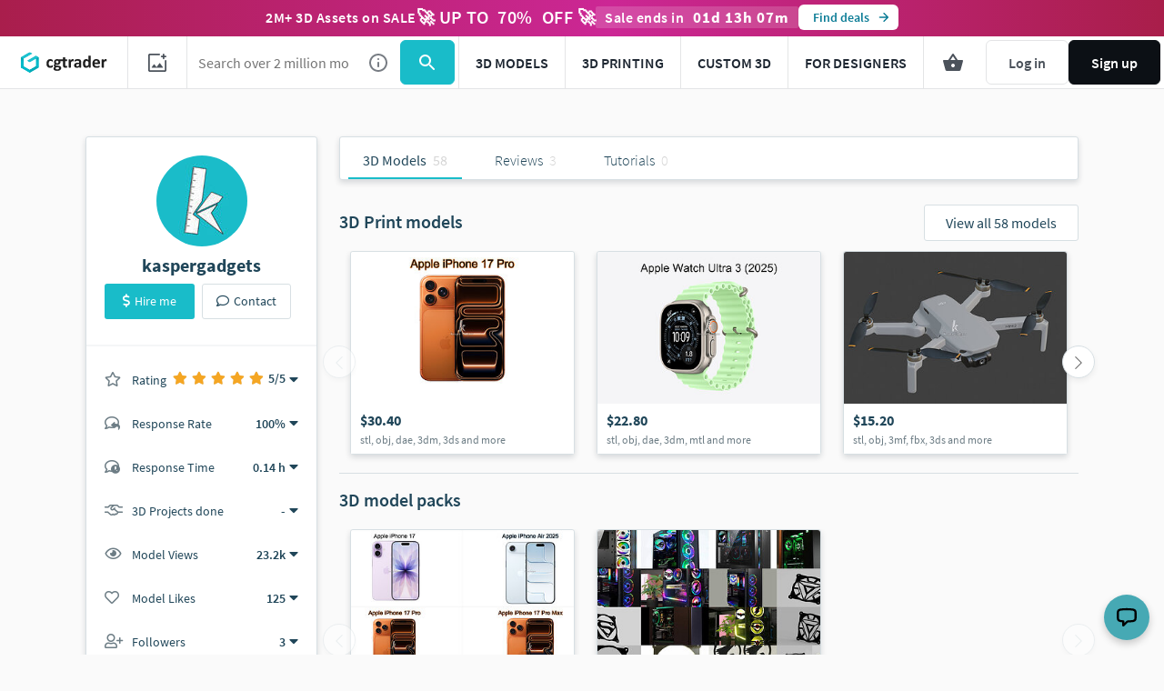

--- FILE ---
content_type: text/javascript
request_url: https://assets.cgtrader.com/packs/js/vendor-react-0240f0063721b028748e.chunk.js
body_size: 62138
content:
/*! For license information please see vendor-react-0240f0063721b028748e.chunk.js.LICENSE.txt */
(window.webpackJsonp=window.webpackJsonp||[]).push([[0],{0:function(e,t,n){"use strict";e.exports=n(3257)},10:function(e,t,n){"use strict";n.r(t),n.d(t,"BrowserRouter",(function(){return f})),n.d(t,"HashRouter",(function(){return d})),n.d(t,"Link",(function(){return g})),n.d(t,"NavLink",(function(){return E}));var r=n(179);n.d(t,"MemoryRouter",(function(){return r.a})),n.d(t,"Prompt",(function(){return r.b})),n.d(t,"Redirect",(function(){return r.c})),n.d(t,"Route",(function(){return r.d})),n.d(t,"Router",(function(){return r.e})),n.d(t,"StaticRouter",(function(){return r.f})),n.d(t,"Switch",(function(){return r.g})),n.d(t,"generatePath",(function(){return r.i})),n.d(t,"matchPath",(function(){return r.j})),n.d(t,"useHistory",(function(){return r.k})),n.d(t,"useLocation",(function(){return r.l})),n.d(t,"useParams",(function(){return r.m})),n.d(t,"useRouteMatch",(function(){return r.n})),n.d(t,"withRouter",(function(){return r.o}));var o=n(332),i=n(0),a=n.n(i),l=n(163),u=n(153),c=n(924),s=n(222),f=function(e){function t(){for(var t,n=arguments.length,r=new Array(n),o=0;o<n;o++)r[o]=arguments[o];return(t=e.call.apply(e,[this].concat(r))||this).history=Object(l.a)(t.props),t}return Object(o.a)(t,e),t.prototype.render=function(){return a.a.createElement(r.e,{history:this.history,children:this.props.children})},t}(a.a.Component);var d=function(e){function t(){for(var t,n=arguments.length,r=new Array(n),o=0;o<n;o++)r[o]=arguments[o];return(t=e.call.apply(e,[this].concat(r))||this).history=Object(l.b)(t.props),t}return Object(o.a)(t,e),t.prototype.render=function(){return a.a.createElement(r.e,{history:this.history,children:this.props.children})},t}(a.a.Component);var p=function(e,t){return"function"===typeof e?e(t):e},h=function(e,t){return"string"===typeof e?Object(l.c)(e,null,null,t):e},m=function(e){return e},y=a.a.forwardRef;"undefined"===typeof y&&(y=m);var v=y((function(e,t){var n=e.innerRef,r=e.navigate,o=e.onClick,i=Object(c.a)(e,["innerRef","navigate","onClick"]),l=i.target,s=Object(u.a)({},i,{onClick:function(e){try{o&&o(e)}catch(t){throw e.preventDefault(),t}e.defaultPrevented||0!==e.button||l&&"_self"!==l||function(e){return!!(e.metaKey||e.altKey||e.ctrlKey||e.shiftKey)}(e)||(e.preventDefault(),r())}});return s.ref=m!==y&&t||n,a.a.createElement("a",s)}));var g=y((function(e,t){var n=e.component,o=void 0===n?v:n,i=e.replace,f=e.to,d=e.innerRef,g=Object(c.a)(e,["component","replace","to","innerRef"]);return a.a.createElement(r.h.Consumer,null,(function(e){e||Object(s.a)(!1);var n=e.history,r=h(p(f,e.location),e.location),c=r?n.createHref(r):"",v=Object(u.a)({},g,{href:c,navigate:function(){var t=p(f,e.location),r=Object(l.e)(e.location)===Object(l.e)(h(t));(i||r?n.replace:n.push)(t)}});return m!==y?v.ref=t||d:v.innerRef=d,a.a.createElement(o,v)}))})),b=function(e){return e},w=a.a.forwardRef;"undefined"===typeof w&&(w=b);var E=w((function(e,t){var n=e["aria-current"],o=void 0===n?"page":n,i=e.activeClassName,l=void 0===i?"active":i,f=e.activeStyle,d=e.className,m=e.exact,y=e.isActive,v=e.location,E=e.sensitive,x=e.strict,k=e.style,S=e.to,T=e.innerRef,C=Object(c.a)(e,["aria-current","activeClassName","activeStyle","className","exact","isActive","location","sensitive","strict","style","to","innerRef"]);return a.a.createElement(r.h.Consumer,null,(function(e){e||Object(s.a)(!1);var n=v||e.location,i=h(p(S,n),n),c=i.pathname,O=c&&c.replace(/([.+*?=^!:${}()[\]|/\\])/g,"\\$1"),_=O?Object(r.j)(n.pathname,{path:O,exact:m,sensitive:E,strict:x}):null,P=!!(y?y(_,n):_),R="function"===typeof d?d(P):d,N="function"===typeof k?k(P):k;P&&(R=function(){for(var e=arguments.length,t=new Array(e),n=0;n<e;n++)t[n]=arguments[n];return t.filter((function(e){return e})).join(" ")}(R,l),N=Object(u.a)({},N,f));var j=Object(u.a)({"aria-current":P&&o||null,className:R,style:N,to:i},C);return b!==w?j.ref=t||T:j.innerRef=T,a.a.createElement(g,j)}))}))},101:function(e,t,n){"use strict";var r=n(27);function o(e,t,n,r,o){Error.call(this),Error.captureStackTrace?Error.captureStackTrace(this,this.constructor):this.stack=(new Error).stack,this.message=e,this.name="AxiosError",t&&(this.code=t),n&&(this.config=n),r&&(this.request=r),o&&(this.response=o)}r.a.inherits(o,Error,{toJSON:function(){return{message:this.message,name:this.name,description:this.description,number:this.number,fileName:this.fileName,lineNumber:this.lineNumber,columnNumber:this.columnNumber,stack:this.stack,config:r.a.toJSONObject(this.config),code:this.code,status:this.response&&this.response.status?this.response.status:null}}});const i=o.prototype,a={};["ERR_BAD_OPTION_VALUE","ERR_BAD_OPTION","ECONNABORTED","ETIMEDOUT","ERR_NETWORK","ERR_FR_TOO_MANY_REDIRECTS","ERR_DEPRECATED","ERR_BAD_RESPONSE","ERR_BAD_REQUEST","ERR_CANCELED","ERR_NOT_SUPPORT","ERR_INVALID_URL"].forEach((e=>{a[e]={value:e}})),Object.defineProperties(o,a),Object.defineProperty(i,"isAxiosError",{value:!0}),o.from=(e,t,n,a,l,u)=>{const c=Object.create(i);return r.a.toFlatObject(e,c,(function(e){return e!==Error.prototype}),(e=>"isAxiosError"!==e)),o.call(c,e.message,t,n,a,l),c.cause=e,c.name=e.name,u&&Object.assign(c,u),c},t.a=o},103:function(e,t,n){"use strict";e.exports=n(3486)},123:function(e,t,n){"use strict";var r=n(167),o=n.n(r),i=n(81),a=n.n(i),l=n(0),u=n.n(l),c=n(1),s=n.n(c),f=n(2162),d=Object.assign||function(e){for(var t=1;t<arguments.length;t++){var n=arguments[t];for(var r in n)Object.prototype.hasOwnProperty.call(n,r)&&(e[r]=n[r])}return e};function p(e,t){if(!(e instanceof t))throw new TypeError("Cannot call a class as a function")}function h(e,t){if(!e)throw new ReferenceError("this hasn't been initialised - super() hasn't been called");return!t||"object"!==typeof t&&"function"!==typeof t?e:t}var m=function(e){return 0===u.a.Children.count(e)},y=function(e){function t(){var n,r;p(this,t);for(var o=arguments.length,i=Array(o),a=0;a<o;a++)i[a]=arguments[a];return n=r=h(this,e.call.apply(e,[this].concat(i))),r.state={match:r.computeMatch(r.props,r.context.router)},h(r,n)}return function(e,t){if("function"!==typeof t&&null!==t)throw new TypeError("Super expression must either be null or a function, not "+typeof t);e.prototype=Object.create(t&&t.prototype,{constructor:{value:e,enumerable:!1,writable:!0,configurable:!0}}),t&&(Object.setPrototypeOf?Object.setPrototypeOf(e,t):e.__proto__=t)}(t,e),t.prototype.getChildContext=function(){return{router:d({},this.context.router,{route:{location:this.props.location||this.context.router.route.location,match:this.state.match}})}},t.prototype.computeMatch=function(e,t){var n=e.computedMatch,r=e.location,o=e.path,i=e.strict,l=e.exact,u=e.sensitive;if(n)return n;a()(t,"You should not use <Route> or withRouter() outside a <Router>");var c=t.route,s=(r||c.location).pathname;return Object(f.a)(s,{path:o,strict:i,exact:l,sensitive:u},c.match)},t.prototype.componentWillMount=function(){o()(!(this.props.component&&this.props.render),"You should not use <Route component> and <Route render> in the same route; <Route render> will be ignored"),o()(!(this.props.component&&this.props.children&&!m(this.props.children)),"You should not use <Route component> and <Route children> in the same route; <Route children> will be ignored"),o()(!(this.props.render&&this.props.children&&!m(this.props.children)),"You should not use <Route render> and <Route children> in the same route; <Route children> will be ignored")},t.prototype.componentWillReceiveProps=function(e,t){o()(!(e.location&&!this.props.location),'<Route> elements should not change from uncontrolled to controlled (or vice versa). You initially used no "location" prop and then provided one on a subsequent render.'),o()(!(!e.location&&this.props.location),'<Route> elements should not change from controlled to uncontrolled (or vice versa). You provided a "location" prop initially but omitted it on a subsequent render.'),this.setState({match:this.computeMatch(e,t.router)})},t.prototype.render=function(){var e=this.state.match,t=this.props,n=t.children,r=t.component,o=t.render,i=this.context.router,a=i.history,l=i.route,c=i.staticContext,s={match:e,location:this.props.location||l.location,history:a,staticContext:c};return r?e?u.a.createElement(r,s):null:o?e?o(s):null:"function"===typeof n?n(s):n&&!m(n)?u.a.Children.only(n):null},t}(u.a.Component);y.propTypes={computedMatch:s.a.object,path:s.a.string,exact:s.a.bool,strict:s.a.bool,sensitive:s.a.bool,component:s.a.func,render:s.a.func,children:s.a.oneOfType([s.a.func,s.a.node]),location:s.a.object},y.contextTypes={router:s.a.shape({history:s.a.object.isRequired,route:s.a.object.isRequired,staticContext:s.a.object})},y.childContextTypes={router:s.a.object.isRequired};var v=y;t.a=v},16:function(e,t,n){"use strict";var r={};n.r(r),n.d(r,"hasBrowserEnv",(function(){return v})),n.d(r,"hasStandardBrowserWebWorkerEnv",(function(){return w})),n.d(r,"hasStandardBrowserEnv",(function(){return g}));var o=n(27),i=n(2159),a=n(919);function l(e){const t={"!":"%21","'":"%27","(":"%28",")":"%29","~":"%7E","%20":"+","%00":"\0"};return encodeURIComponent(e).replace(/[!'()~]|%20|%00/g,(function(e){return t[e]}))}function u(e,t){this._pairs=[],e&&Object(a.a)(e,this,t)}const c=u.prototype;c.append=function(e,t){this._pairs.push([e,t])},c.toString=function(e){const t=e?function(t){return e.call(this,t,l)}:l;return this._pairs.map((function(e){return t(e[0])+"="+t(e[1])}),"").join("&")};var s=u;function f(e){return encodeURIComponent(e).replace(/%3A/gi,":").replace(/%24/g,"$").replace(/%2C/gi,",").replace(/%20/g,"+").replace(/%5B/gi,"[").replace(/%5D/gi,"]")}function d(e,t,n){if(!t)return e;const r=n&&n.encode||f,i=n&&n.serialize;let a;if(a=i?i(t,n):o.a.isURLSearchParams(t)?t.toString():new s(t,n).toString(r),a){const t=e.indexOf("#");-1!==t&&(e=e.slice(0,t)),e+=(-1===e.indexOf("?")?"?":"&")+a}return e}var p=class{constructor(){this.handlers=[]}use(e,t,n){return this.handlers.push({fulfilled:e,rejected:t,synchronous:!!n&&n.synchronous,runWhen:n?n.runWhen:null}),this.handlers.length-1}eject(e){this.handlers[e]&&(this.handlers[e]=null)}clear(){this.handlers&&(this.handlers=[])}forEach(e){o.a.forEach(this.handlers,(function(t){null!==t&&e(t)}))}},h=n(101),m={silentJSONParsing:!0,forcedJSONParsing:!0,clarifyTimeoutError:!1},y={isBrowser:!0,classes:{URLSearchParams:"undefined"!==typeof URLSearchParams?URLSearchParams:s,FormData:"undefined"!==typeof FormData?FormData:null,Blob:"undefined"!==typeof Blob?Blob:null},protocols:["http","https","file","blob","url","data"]};const v="undefined"!==typeof window&&"undefined"!==typeof document,g=(b="undefined"!==typeof navigator&&navigator.product,v&&["ReactNative","NativeScript","NS"].indexOf(b)<0);var b;const w="undefined"!==typeof WorkerGlobalScope&&self instanceof WorkerGlobalScope&&"function"===typeof self.importScripts;var E={...r,...y};var x=function(e){function t(e,n,r,i){let a=e[i++];const l=Number.isFinite(+a),u=i>=e.length;if(a=!a&&o.a.isArray(r)?r.length:a,u)return o.a.hasOwnProp(r,a)?r[a]=[r[a],n]:r[a]=n,!l;r[a]&&o.a.isObject(r[a])||(r[a]=[]);return t(e,n,r[a],i)&&o.a.isArray(r[a])&&(r[a]=function(e){const t={},n=Object.keys(e);let r;const o=n.length;let i;for(r=0;r<o;r++)i=n[r],t[i]=e[i];return t}(r[a])),!l}if(o.a.isFormData(e)&&o.a.isFunction(e.entries)){const n={};return o.a.forEachEntry(e,((e,r)=>{t(function(e){return o.a.matchAll(/\w+|\[(\w*)]/g,e).map((e=>"[]"===e[0]?"":e[1]||e[0]))}(e),r,n,0)})),n}return null};const k={transitional:m,adapter:["xhr","http"],transformRequest:[function(e,t){const n=t.getContentType()||"",r=n.indexOf("application/json")>-1,i=o.a.isObject(e);i&&o.a.isHTMLForm(e)&&(e=new FormData(e));if(o.a.isFormData(e))return r&&r?JSON.stringify(x(e)):e;if(o.a.isArrayBuffer(e)||o.a.isBuffer(e)||o.a.isStream(e)||o.a.isFile(e)||o.a.isBlob(e))return e;if(o.a.isArrayBufferView(e))return e.buffer;if(o.a.isURLSearchParams(e))return t.setContentType("application/x-www-form-urlencoded;charset=utf-8",!1),e.toString();let l;if(i){if(n.indexOf("application/x-www-form-urlencoded")>-1)return function(e,t){return Object(a.a)(e,new E.classes.URLSearchParams,Object.assign({visitor:function(e,t,n,r){return E.isNode&&o.a.isBuffer(e)?(this.append(t,e.toString("base64")),!1):r.defaultVisitor.apply(this,arguments)}},t))}(e,this.formSerializer).toString();if((l=o.a.isFileList(e))||n.indexOf("multipart/form-data")>-1){const t=this.env&&this.env.FormData;return Object(a.a)(l?{"files[]":e}:e,t&&new t,this.formSerializer)}}return i||r?(t.setContentType("application/json",!1),function(e,t,n){if(o.a.isString(e))try{return(t||JSON.parse)(e),o.a.trim(e)}catch(r){if("SyntaxError"!==r.name)throw r}return(n||JSON.stringify)(e)}(e)):e}],transformResponse:[function(e){const t=this.transitional||k.transitional,n=t&&t.forcedJSONParsing,r="json"===this.responseType;if(e&&o.a.isString(e)&&(n&&!this.responseType||r)){const n=!(t&&t.silentJSONParsing)&&r;try{return JSON.parse(e)}catch(i){if(n){if("SyntaxError"===i.name)throw h.a.from(i,h.a.ERR_BAD_RESPONSE,this,null,this.response);throw i}}}return e}],timeout:0,xsrfCookieName:"XSRF-TOKEN",xsrfHeaderName:"X-XSRF-TOKEN",maxContentLength:-1,maxBodyLength:-1,env:{FormData:E.classes.FormData,Blob:E.classes.Blob},validateStatus:function(e){return e>=200&&e<300},headers:{common:{Accept:"application/json, text/plain, */*","Content-Type":void 0}}};o.a.forEach(["delete","get","head","post","put","patch"],(e=>{k.headers[e]={}}));var S=k;const T=o.a.toObjectSet(["age","authorization","content-length","content-type","etag","expires","from","host","if-modified-since","if-unmodified-since","last-modified","location","max-forwards","proxy-authorization","referer","retry-after","user-agent"]);function C(e,t){return function(e){if(Array.isArray(e))return e}(e)||function(e,t){var n=null==e?null:"undefined"!=typeof Symbol&&e[Symbol.iterator]||e["@@iterator"];if(null!=n){var r,o,i,a,l=[],u=!0,c=!1;try{if(i=(n=n.call(e)).next,0===t){if(Object(n)!==n)return;u=!1}else for(;!(u=(r=i.call(n)).done)&&(l.push(r.value),l.length!==t);u=!0);}catch(s){c=!0,o=s}finally{try{if(!u&&null!=n.return&&(a=n.return(),Object(a)!==a))return}finally{if(c)throw o}}return l}}(e,t)||function(e,t){if(!e)return;if("string"===typeof e)return O(e,t);var n=Object.prototype.toString.call(e).slice(8,-1);"Object"===n&&e.constructor&&(n=e.constructor.name);if("Map"===n||"Set"===n)return Array.from(e);if("Arguments"===n||/^(?:Ui|I)nt(?:8|16|32)(?:Clamped)?Array$/.test(n))return O(e,t)}(e,t)||function(){throw new TypeError("Invalid attempt to destructure non-iterable instance.\nIn order to be iterable, non-array objects must have a [Symbol.iterator]() method.")}()}function O(e,t){(null==t||t>e.length)&&(t=e.length);for(var n=0,r=new Array(t);n<t;n++)r[n]=e[n];return r}const _=Symbol("internals");function P(e){return e&&String(e).trim().toLowerCase()}function R(e){return!1===e||null==e?e:o.a.isArray(e)?e.map(R):String(e)}function N(e,t,n,r,i){return o.a.isFunction(r)?r.call(this,t,n):(i&&(t=n),o.a.isString(t)?o.a.isString(r)?-1!==t.indexOf(r):o.a.isRegExp(r)?r.test(t):void 0:void 0)}class j{constructor(e){e&&this.set(e)}set(e,t,n){const r=this;function i(e,t,n){const i=P(t);if(!i)throw new Error("header name must be a non-empty string");const a=o.a.findKey(r,i);(!a||void 0===r[a]||!0===n||void 0===n&&!1!==r[a])&&(r[a||t]=R(e))}const a=(e,t)=>o.a.forEach(e,((e,n)=>i(e,n,t)));return o.a.isPlainObject(e)||e instanceof this.constructor?a(e,t):o.a.isString(e)&&(e=e.trim())&&!/^[-_a-zA-Z0-9^`|~,!#$%&'*+.]+$/.test(e.trim())?a((e=>{const t={};let n,r,o;return e&&e.split("\n").forEach((function(e){o=e.indexOf(":"),n=e.substring(0,o).trim().toLowerCase(),r=e.substring(o+1).trim(),!n||t[n]&&T[n]||("set-cookie"===n?t[n]?t[n].push(r):t[n]=[r]:t[n]=t[n]?t[n]+", "+r:r)})),t})(e),t):null!=e&&i(t,e,n),this}get(e,t){if(e=P(e)){const n=o.a.findKey(this,e);if(n){const e=this[n];if(!t)return e;if(!0===t)return function(e){const t=Object.create(null),n=/([^\s,;=]+)\s*(?:=\s*([^,;]+))?/g;let r;for(;r=n.exec(e);)t[r[1]]=r[2];return t}(e);if(o.a.isFunction(t))return t.call(this,e,n);if(o.a.isRegExp(t))return t.exec(e);throw new TypeError("parser must be boolean|regexp|function")}}}has(e,t){if(e=P(e)){const n=o.a.findKey(this,e);return!(!n||void 0===this[n]||t&&!N(0,this[n],n,t))}return!1}delete(e,t){const n=this;let r=!1;function i(e){if(e=P(e)){const i=o.a.findKey(n,e);!i||t&&!N(0,n[i],i,t)||(delete n[i],r=!0)}}return o.a.isArray(e)?e.forEach(i):i(e),r}clear(e){const t=Object.keys(this);let n=t.length,r=!1;for(;n--;){const o=t[n];e&&!N(0,this[o],o,e,!0)||(delete this[o],r=!0)}return r}normalize(e){const t=this,n={};return o.a.forEach(this,((r,i)=>{const a=o.a.findKey(n,i);if(a)return t[a]=R(r),void delete t[i];const l=e?function(e){return e.trim().toLowerCase().replace(/([a-z\d])(\w*)/g,((e,t,n)=>t.toUpperCase()+n))}(i):String(i).trim();l!==i&&delete t[i],t[l]=R(r),n[l]=!0})),this}concat(){for(var e=arguments.length,t=new Array(e),n=0;n<e;n++)t[n]=arguments[n];return this.constructor.concat(this,...t)}toJSON(e){const t=Object.create(null);return o.a.forEach(this,((n,r)=>{null!=n&&!1!==n&&(t[r]=e&&o.a.isArray(n)?n.join(", "):n)})),t}[Symbol.iterator](){return Object.entries(this.toJSON())[Symbol.iterator]()}toString(){return Object.entries(this.toJSON()).map((e=>{let t=C(e,2);return t[0]+": "+t[1]})).join("\n")}get[Symbol.toStringTag](){return"AxiosHeaders"}static from(e){return e instanceof this?e:new this(e)}static concat(e){const t=new this(e);for(var n=arguments.length,r=new Array(n>1?n-1:0),o=1;o<n;o++)r[o-1]=arguments[o];return r.forEach((e=>t.set(e))),t}static accessor(e){const t=(this[_]=this[_]={accessors:{}}).accessors,n=this.prototype;function r(e){const r=P(e);t[r]||(!function(e,t){const n=o.a.toCamelCase(" "+t);["get","set","has"].forEach((r=>{Object.defineProperty(e,r+n,{value:function(e,n,o){return this[r].call(this,t,e,n,o)},configurable:!0})}))}(n,e),t[r]=!0)}return o.a.isArray(e)?e.forEach(r):r(e),this}}j.accessor(["Content-Type","Content-Length","Accept","Accept-Encoding","User-Agent","Authorization"]),o.a.reduceDescriptors(j.prototype,((e,t)=>{let n=e.value,r=t[0].toUpperCase()+t.slice(1);return{get:()=>n,set(e){this[r]=e}}})),o.a.freezeMethods(j);var A=j;function D(e,t){const n=this||S,r=t||n,i=A.from(r.headers);let a=r.data;return o.a.forEach(e,(function(e){a=e.call(n,a,i.normalize(),t?t.status:void 0)})),i.normalize(),a}function F(e){return!(!e||!e.__CANCEL__)}function M(e,t,n){h.a.call(this,null==e?"canceled":e,h.a.ERR_CANCELED,t,n),this.name="CanceledError"}o.a.inherits(M,h.a,{__CANCEL__:!0});var I=M,L=n(2160);var z=E.hasStandardBrowserEnv?{write:function(e,t,n,r,i,a){const l=[];l.push(e+"="+encodeURIComponent(t)),o.a.isNumber(n)&&l.push("expires="+new Date(n).toGMTString()),o.a.isString(r)&&l.push("path="+r),o.a.isString(i)&&l.push("domain="+i),!0===a&&l.push("secure"),document.cookie=l.join("; ")},read:function(e){const t=document.cookie.match(new RegExp("(^|;\\s*)("+e+")=([^;]*)"));return t?decodeURIComponent(t[3]):null},remove:function(e){this.write(e,"",Date.now()-864e5)}}:{write:function(){},read:function(){return null},remove:function(){}};function U(e,t){return e&&!/^([a-z][a-z\d+\-.]*:)?\/\//i.test(t)?function(e,t){return t?e.replace(/\/+$/,"")+"/"+t.replace(/^\/+/,""):e}(e,t):t}var B=E.hasStandardBrowserEnv?function(){const e=/(msie|trident)/i.test(navigator.userAgent),t=document.createElement("a");let n;function r(n){let r=n;return e&&(t.setAttribute("href",r),r=t.href),t.setAttribute("href",r),{href:t.href,protocol:t.protocol?t.protocol.replace(/:$/,""):"",host:t.host,search:t.search?t.search.replace(/^\?/,""):"",hash:t.hash?t.hash.replace(/^#/,""):"",hostname:t.hostname,port:t.port,pathname:"/"===t.pathname.charAt(0)?t.pathname:"/"+t.pathname}}return n=r(window.location.href),function(e){const t=o.a.isString(e)?r(e):e;return t.protocol===n.protocol&&t.host===n.host}}():function(){return!0};var W=function(e,t){e=e||10;const n=new Array(e),r=new Array(e);let o,i=0,a=0;return t=void 0!==t?t:1e3,function(l){const u=Date.now(),c=r[a];o||(o=u),n[i]=l,r[i]=u;let s=a,f=0;for(;s!==i;)f+=n[s++],s%=e;if(i=(i+1)%e,i===a&&(a=(a+1)%e),u-o<t)return;const d=c&&u-c;return d?Math.round(1e3*f/d):void 0}};function V(e){return function(e){if(Array.isArray(e))return e}(e)||function(e){if("undefined"!==typeof Symbol&&null!=e[Symbol.iterator]||null!=e["@@iterator"])return Array.from(e)}(e)||function(e,t){if(!e)return;if("string"===typeof e)return H(e,t);var n=Object.prototype.toString.call(e).slice(8,-1);"Object"===n&&e.constructor&&(n=e.constructor.name);if("Map"===n||"Set"===n)return Array.from(e);if("Arguments"===n||/^(?:Ui|I)nt(?:8|16|32)(?:Clamped)?Array$/.test(n))return H(e,t)}(e)||function(){throw new TypeError("Invalid attempt to destructure non-iterable instance.\nIn order to be iterable, non-array objects must have a [Symbol.iterator]() method.")}()}function H(e,t){(null==t||t>e.length)&&(t=e.length);for(var n=0,r=new Array(t);n<t;n++)r[n]=e[n];return r}function $(e,t){let n=0;const r=W(50,250);return o=>{const i=o.loaded,a=o.lengthComputable?o.total:void 0,l=i-n,u=r(l);n=i;const c={loaded:i,total:a,progress:a?i/a:void 0,bytes:l,rate:u||void 0,estimated:u&&a&&i<=a?(a-i)/u:void 0,event:o};c[t?"download":"upload"]=!0,e(c)}}var q="undefined"!==typeof XMLHttpRequest&&function(e){return new Promise((function(t,n){let r=e.data;const i=A.from(e.headers).normalize(),a=e.responseType;let l,u;function c(){e.cancelToken&&e.cancelToken.unsubscribe(l),e.signal&&e.signal.removeEventListener("abort",l)}if(o.a.isFormData(r))if(E.hasStandardBrowserEnv||E.hasStandardBrowserWebWorkerEnv)i.setContentType(!1);else if(!1!==(u=i.getContentType())){const e=V(u?u.split(";").map((e=>e.trim())).filter(Boolean):[]),t=e[0],n=e.slice(1);i.setContentType([t||"multipart/form-data",...n].join("; "))}let s=new XMLHttpRequest;if(e.auth){const t=e.auth.username||"",n=e.auth.password?unescape(encodeURIComponent(e.auth.password)):"";i.set("Authorization","Basic "+btoa(t+":"+n))}const f=U(e.baseURL,e.url);function p(){if(!s)return;const r=A.from("getAllResponseHeaders"in s&&s.getAllResponseHeaders());!function(e,t,n){const r=n.config.validateStatus;n.status&&r&&!r(n.status)?t(new h.a("Request failed with status code "+n.status,[h.a.ERR_BAD_REQUEST,h.a.ERR_BAD_RESPONSE][Math.floor(n.status/100)-4],n.config,n.request,n)):e(n)}((function(e){t(e),c()}),(function(e){n(e),c()}),{data:a&&"text"!==a&&"json"!==a?s.response:s.responseText,status:s.status,statusText:s.statusText,headers:r,config:e,request:s}),s=null}if(s.open(e.method.toUpperCase(),d(f,e.params,e.paramsSerializer),!0),s.timeout=e.timeout,"onloadend"in s?s.onloadend=p:s.onreadystatechange=function(){s&&4===s.readyState&&(0!==s.status||s.responseURL&&0===s.responseURL.indexOf("file:"))&&setTimeout(p)},s.onabort=function(){s&&(n(new h.a("Request aborted",h.a.ECONNABORTED,e,s)),s=null)},s.onerror=function(){n(new h.a("Network Error",h.a.ERR_NETWORK,e,s)),s=null},s.ontimeout=function(){let t=e.timeout?"timeout of "+e.timeout+"ms exceeded":"timeout exceeded";const r=e.transitional||m;e.timeoutErrorMessage&&(t=e.timeoutErrorMessage),n(new h.a(t,r.clarifyTimeoutError?h.a.ETIMEDOUT:h.a.ECONNABORTED,e,s)),s=null},E.hasStandardBrowserEnv){const t=B(f)&&e.xsrfCookieName&&z.read(e.xsrfCookieName);t&&i.set(e.xsrfHeaderName,t)}void 0===r&&i.setContentType(null),"setRequestHeader"in s&&o.a.forEach(i.toJSON(),(function(e,t){s.setRequestHeader(t,e)})),o.a.isUndefined(e.withCredentials)||(s.withCredentials=!!e.withCredentials),a&&"json"!==a&&(s.responseType=e.responseType),"function"===typeof e.onDownloadProgress&&s.addEventListener("progress",$(e.onDownloadProgress,!0)),"function"===typeof e.onUploadProgress&&s.upload&&s.upload.addEventListener("progress",$(e.onUploadProgress)),(e.cancelToken||e.signal)&&(l=t=>{s&&(n(!t||t.type?new I(null,e,s):t),s.abort(),s=null)},e.cancelToken&&e.cancelToken.subscribe(l),e.signal&&(e.signal.aborted?l():e.signal.addEventListener("abort",l)));const y=function(e){const t=/^([-+\w]{1,25})(:?\/\/|:)/.exec(e);return t&&t[1]||""}(f);y&&-1===E.protocols.indexOf(y)?n(new h.a("Unsupported protocol "+y+":",h.a.ERR_BAD_REQUEST,e)):s.send(r||null)}))};function Q(e,t){return function(e){if(Array.isArray(e))return e}(e)||function(e,t){var n=null==e?null:"undefined"!=typeof Symbol&&e[Symbol.iterator]||e["@@iterator"];if(null!=n){var r,o,i,a,l=[],u=!0,c=!1;try{if(i=(n=n.call(e)).next,0===t){if(Object(n)!==n)return;u=!1}else for(;!(u=(r=i.call(n)).done)&&(l.push(r.value),l.length!==t);u=!0);}catch(s){c=!0,o=s}finally{try{if(!u&&null!=n.return&&(a=n.return(),Object(a)!==a))return}finally{if(c)throw o}}return l}}(e,t)||function(e,t){if(!e)return;if("string"===typeof e)return K(e,t);var n=Object.prototype.toString.call(e).slice(8,-1);"Object"===n&&e.constructor&&(n=e.constructor.name);if("Map"===n||"Set"===n)return Array.from(e);if("Arguments"===n||/^(?:Ui|I)nt(?:8|16|32)(?:Clamped)?Array$/.test(n))return K(e,t)}(e,t)||function(){throw new TypeError("Invalid attempt to destructure non-iterable instance.\nIn order to be iterable, non-array objects must have a [Symbol.iterator]() method.")}()}function K(e,t){(null==t||t>e.length)&&(t=e.length);for(var n=0,r=new Array(t);n<t;n++)r[n]=e[n];return r}const Y={http:L.a,xhr:q};o.a.forEach(Y,((e,t)=>{if(e){try{Object.defineProperty(e,"name",{value:t})}catch(n){}Object.defineProperty(e,"adapterName",{value:t})}}));const J=e=>`- ${e}`,X=e=>o.a.isFunction(e)||null===e||!1===e;var G=e=>{const t=(e=o.a.isArray(e)?e:[e]).length;let n,r;const i={};for(let o=0;o<t;o++){let t;if(n=e[o],r=n,!X(n)&&(r=Y[(t=String(n)).toLowerCase()],void 0===r))throw new h.a(`Unknown adapter '${t}'`);if(r)break;i[t||"#"+o]=r}if(!r){const e=Object.entries(i).map((e=>{let t=Q(e,2);return`adapter ${t[0]} `+(!1===t[1]?"is not supported by the environment":"is not available in the build")}));let n=t?e.length>1?"since :\n"+e.map(J).join("\n"):" "+J(e[0]):"as no adapter specified";throw new h.a("There is no suitable adapter to dispatch the request "+n,"ERR_NOT_SUPPORT")}return r};function Z(e){if(e.cancelToken&&e.cancelToken.throwIfRequested(),e.signal&&e.signal.aborted)throw new I(null,e)}function ee(e){Z(e),e.headers=A.from(e.headers),e.data=D.call(e,e.transformRequest),-1!==["post","put","patch"].indexOf(e.method)&&e.headers.setContentType("application/x-www-form-urlencoded",!1);return G(e.adapter||S.adapter)(e).then((function(t){return Z(e),t.data=D.call(e,e.transformResponse,t),t.headers=A.from(t.headers),t}),(function(t){return F(t)||(Z(e),t&&t.response&&(t.response.data=D.call(e,e.transformResponse,t.response),t.response.headers=A.from(t.response.headers))),Promise.reject(t)}))}const te=e=>e instanceof A?e.toJSON():e;function ne(e,t){t=t||{};const n={};function r(e,t,n){return o.a.isPlainObject(e)&&o.a.isPlainObject(t)?o.a.merge.call({caseless:n},e,t):o.a.isPlainObject(t)?o.a.merge({},t):o.a.isArray(t)?t.slice():t}function i(e,t,n){return o.a.isUndefined(t)?o.a.isUndefined(e)?void 0:r(void 0,e,n):r(e,t,n)}function a(e,t){if(!o.a.isUndefined(t))return r(void 0,t)}function l(e,t){return o.a.isUndefined(t)?o.a.isUndefined(e)?void 0:r(void 0,e):r(void 0,t)}function u(n,o,i){return i in t?r(n,o):i in e?r(void 0,n):void 0}const c={url:a,method:a,data:a,baseURL:l,transformRequest:l,transformResponse:l,paramsSerializer:l,timeout:l,timeoutMessage:l,withCredentials:l,adapter:l,responseType:l,xsrfCookieName:l,xsrfHeaderName:l,onUploadProgress:l,onDownloadProgress:l,decompress:l,maxContentLength:l,maxBodyLength:l,beforeRedirect:l,transport:l,httpAgent:l,httpsAgent:l,cancelToken:l,socketPath:l,responseEncoding:l,validateStatus:u,headers:(e,t)=>i(te(e),te(t),!0)};return o.a.forEach(Object.keys(Object.assign({},e,t)),(function(r){const a=c[r]||i,l=a(e[r],t[r],r);o.a.isUndefined(l)&&a!==u||(n[r]=l)})),n}const re="1.6.1",oe={};["object","boolean","number","function","string","symbol"].forEach(((e,t)=>{oe[e]=function(n){return typeof n===e||"a"+(t<1?"n ":" ")+e}}));const ie={};oe.transitional=function(e,t,n){function r(e,t){return"[Axios v1.6.1] Transitional option '"+e+"'"+t+(n?". "+n:"")}return(n,o,i)=>{if(!1===e)throw new h.a(r(o," has been removed"+(t?" in "+t:"")),h.a.ERR_DEPRECATED);return t&&!ie[o]&&(ie[o]=!0,console.warn(r(o," has been deprecated since v"+t+" and will be removed in the near future"))),!e||e(n,o,i)}};var ae={assertOptions:function(e,t,n){if("object"!==typeof e)throw new h.a("options must be an object",h.a.ERR_BAD_OPTION_VALUE);const r=Object.keys(e);let o=r.length;for(;o-- >0;){const i=r[o],a=t[i];if(a){const t=e[i],n=void 0===t||a(t,i,e);if(!0!==n)throw new h.a("option "+i+" must be "+n,h.a.ERR_BAD_OPTION_VALUE)}else if(!0!==n)throw new h.a("Unknown option "+i,h.a.ERR_BAD_OPTION)}},validators:oe};const le=ae.validators;class ue{constructor(e){this.defaults=e,this.interceptors={request:new p,response:new p}}request(e,t){"string"===typeof e?(t=t||{}).url=e:t=e||{};const n=t=ne(this.defaults,t),r=n.transitional,i=n.paramsSerializer,a=n.headers;void 0!==r&&ae.assertOptions(r,{silentJSONParsing:le.transitional(le.boolean),forcedJSONParsing:le.transitional(le.boolean),clarifyTimeoutError:le.transitional(le.boolean)},!1),null!=i&&(o.a.isFunction(i)?t.paramsSerializer={serialize:i}:ae.assertOptions(i,{encode:le.function,serialize:le.function},!0)),t.method=(t.method||this.defaults.method||"get").toLowerCase();let l=a&&o.a.merge(a.common,a[t.method]);a&&o.a.forEach(["delete","get","head","post","put","patch","common"],(e=>{delete a[e]})),t.headers=A.concat(l,a);const u=[];let c=!0;this.interceptors.request.forEach((function(e){"function"===typeof e.runWhen&&!1===e.runWhen(t)||(c=c&&e.synchronous,u.unshift(e.fulfilled,e.rejected))}));const s=[];let f;this.interceptors.response.forEach((function(e){s.push(e.fulfilled,e.rejected)}));let d,p=0;if(!c){const e=[ee.bind(this),void 0];for(e.unshift.apply(e,u),e.push.apply(e,s),d=e.length,f=Promise.resolve(t);p<d;)f=f.then(e[p++],e[p++]);return f}d=u.length;let h=t;for(p=0;p<d;){const e=u[p++],t=u[p++];try{h=e(h)}catch(m){t.call(this,m);break}}try{f=ee.call(this,h)}catch(m){return Promise.reject(m)}for(p=0,d=s.length;p<d;)f=f.then(s[p++],s[p++]);return f}getUri(e){return d(U((e=ne(this.defaults,e)).baseURL,e.url),e.params,e.paramsSerializer)}}o.a.forEach(["delete","get","head","options"],(function(e){ue.prototype[e]=function(t,n){return this.request(ne(n||{},{method:e,url:t,data:(n||{}).data}))}})),o.a.forEach(["post","put","patch"],(function(e){function t(t){return function(n,r,o){return this.request(ne(o||{},{method:e,headers:t?{"Content-Type":"multipart/form-data"}:{},url:n,data:r}))}}ue.prototype[e]=t(),ue.prototype[e+"Form"]=t(!0)}));var ce=ue;class se{constructor(e){if("function"!==typeof e)throw new TypeError("executor must be a function.");let t;this.promise=new Promise((function(e){t=e}));const n=this;this.promise.then((e=>{if(!n._listeners)return;let t=n._listeners.length;for(;t-- >0;)n._listeners[t](e);n._listeners=null})),this.promise.then=e=>{let t;const r=new Promise((e=>{n.subscribe(e),t=e})).then(e);return r.cancel=function(){n.unsubscribe(t)},r},e((function(e,r,o){n.reason||(n.reason=new I(e,r,o),t(n.reason))}))}throwIfRequested(){if(this.reason)throw this.reason}subscribe(e){this.reason?e(this.reason):this._listeners?this._listeners.push(e):this._listeners=[e]}unsubscribe(e){if(!this._listeners)return;const t=this._listeners.indexOf(e);-1!==t&&this._listeners.splice(t,1)}static source(){let e;return{token:new se((function(t){e=t})),cancel:e}}}var fe=se;function de(e,t){return function(e){if(Array.isArray(e))return e}(e)||function(e,t){var n=null==e?null:"undefined"!=typeof Symbol&&e[Symbol.iterator]||e["@@iterator"];if(null!=n){var r,o,i,a,l=[],u=!0,c=!1;try{if(i=(n=n.call(e)).next,0===t){if(Object(n)!==n)return;u=!1}else for(;!(u=(r=i.call(n)).done)&&(l.push(r.value),l.length!==t);u=!0);}catch(s){c=!0,o=s}finally{try{if(!u&&null!=n.return&&(a=n.return(),Object(a)!==a))return}finally{if(c)throw o}}return l}}(e,t)||function(e,t){if(!e)return;if("string"===typeof e)return pe(e,t);var n=Object.prototype.toString.call(e).slice(8,-1);"Object"===n&&e.constructor&&(n=e.constructor.name);if("Map"===n||"Set"===n)return Array.from(e);if("Arguments"===n||/^(?:Ui|I)nt(?:8|16|32)(?:Clamped)?Array$/.test(n))return pe(e,t)}(e,t)||function(){throw new TypeError("Invalid attempt to destructure non-iterable instance.\nIn order to be iterable, non-array objects must have a [Symbol.iterator]() method.")}()}function pe(e,t){(null==t||t>e.length)&&(t=e.length);for(var n=0,r=new Array(t);n<t;n++)r[n]=e[n];return r}const he={Continue:100,SwitchingProtocols:101,Processing:102,EarlyHints:103,Ok:200,Created:201,Accepted:202,NonAuthoritativeInformation:203,NoContent:204,ResetContent:205,PartialContent:206,MultiStatus:207,AlreadyReported:208,ImUsed:226,MultipleChoices:300,MovedPermanently:301,Found:302,SeeOther:303,NotModified:304,UseProxy:305,Unused:306,TemporaryRedirect:307,PermanentRedirect:308,BadRequest:400,Unauthorized:401,PaymentRequired:402,Forbidden:403,NotFound:404,MethodNotAllowed:405,NotAcceptable:406,ProxyAuthenticationRequired:407,RequestTimeout:408,Conflict:409,Gone:410,LengthRequired:411,PreconditionFailed:412,PayloadTooLarge:413,UriTooLong:414,UnsupportedMediaType:415,RangeNotSatisfiable:416,ExpectationFailed:417,ImATeapot:418,MisdirectedRequest:421,UnprocessableEntity:422,Locked:423,FailedDependency:424,TooEarly:425,UpgradeRequired:426,PreconditionRequired:428,TooManyRequests:429,RequestHeaderFieldsTooLarge:431,UnavailableForLegalReasons:451,InternalServerError:500,NotImplemented:501,BadGateway:502,ServiceUnavailable:503,GatewayTimeout:504,HttpVersionNotSupported:505,VariantAlsoNegotiates:506,InsufficientStorage:507,LoopDetected:508,NotExtended:510,NetworkAuthenticationRequired:511};Object.entries(he).forEach((e=>{let t=de(e,2),n=t[0],r=t[1];he[r]=n}));var me=he;const ye=function e(t){const n=new ce(t),r=Object(i.a)(ce.prototype.request,n);return o.a.extend(r,ce.prototype,n,{allOwnKeys:!0}),o.a.extend(r,n,null,{allOwnKeys:!0}),r.create=function(n){return e(ne(t,n))},r}(S);ye.Axios=ce,ye.CanceledError=I,ye.CancelToken=fe,ye.isCancel=F,ye.VERSION=re,ye.toFormData=a.a,ye.AxiosError=h.a,ye.Cancel=ye.CanceledError,ye.all=function(e){return Promise.all(e)},ye.spread=function(e){return function(t){return e.apply(null,t)}},ye.isAxiosError=function(e){return o.a.isObject(e)&&!0===e.isAxiosError},ye.mergeConfig=ne,ye.AxiosHeaders=A,ye.formToJSON=e=>x(o.a.isHTMLForm(e)?new FormData(e):e),ye.getAdapter=G,ye.HttpStatusCode=me,ye.default=ye;t.a=ye},1716:function(e,t,n){"use strict";e.exports=n(3262)},1734:function(e,t,n){"use strict";e.exports=n(3259)},179:function(e,t,n){"use strict";(function(e){n.d(t,"a",(function(){return S})),n.d(t,"b",(function(){return C})),n.d(t,"c",(function(){return R})),n.d(t,"d",(function(){return D})),n.d(t,"e",(function(){return k})),n.d(t,"f",(function(){return U})),n.d(t,"g",(function(){return B})),n.d(t,"h",(function(){return x})),n.d(t,"i",(function(){return P})),n.d(t,"j",(function(){return A})),n.d(t,"k",(function(){return H})),n.d(t,"l",(function(){return $})),n.d(t,"m",(function(){return q})),n.d(t,"n",(function(){return Q})),n.d(t,"o",(function(){return W}));var r=n(332),o=n(0),i=n.n(o),a=n(1),l=n.n(a),u=n(163),c=n(222),s=n(153),f=n(2156),d=n.n(f),p=(n(195),n(924)),h=n(376),m=n.n(h),y=1073741823,v="undefined"!==typeof globalThis?globalThis:"undefined"!==typeof window?window:"undefined"!==typeof e?e:{};function g(e){var t=[];return{on:function(e){t.push(e)},off:function(e){t=t.filter((function(t){return t!==e}))},get:function(){return e},set:function(n,r){e=n,t.forEach((function(t){return t(e,r)}))}}}var b=i.a.createContext||function(e,t){var n,o,a="__create-react-context-"+function(){var e="__global_unique_id__";return v[e]=(v[e]||0)+1}()+"__",u=function(e){function n(){for(var t,n=arguments.length,r=new Array(n),o=0;o<n;o++)r[o]=arguments[o];return(t=e.call.apply(e,[this].concat(r))||this).emitter=g(t.props.value),t}Object(r.a)(n,e);var o=n.prototype;return o.getChildContext=function(){var e;return(e={})[a]=this.emitter,e},o.componentWillReceiveProps=function(e){if(this.props.value!==e.value){var n,r=this.props.value,o=e.value;((i=r)===(a=o)?0!==i||1/i===1/a:i!==i&&a!==a)?n=0:(n="function"===typeof t?t(r,o):y,0!==(n|=0)&&this.emitter.set(e.value,n))}var i,a},o.render=function(){return this.props.children},n}(i.a.Component);u.childContextTypes=((n={})[a]=l.a.object.isRequired,n);var c=function(t){function n(){for(var e,n=arguments.length,r=new Array(n),o=0;o<n;o++)r[o]=arguments[o];return(e=t.call.apply(t,[this].concat(r))||this).observedBits=void 0,e.state={value:e.getValue()},e.onUpdate=function(t,n){0!==((0|e.observedBits)&n)&&e.setState({value:e.getValue()})},e}Object(r.a)(n,t);var o=n.prototype;return o.componentWillReceiveProps=function(e){var t=e.observedBits;this.observedBits=void 0===t||null===t?y:t},o.componentDidMount=function(){this.context[a]&&this.context[a].on(this.onUpdate);var e=this.props.observedBits;this.observedBits=void 0===e||null===e?y:e},o.componentWillUnmount=function(){this.context[a]&&this.context[a].off(this.onUpdate)},o.getValue=function(){return this.context[a]?this.context[a].get():e},o.render=function(){return(e=this.props.children,Array.isArray(e)?e[0]:e)(this.state.value);var e},n}(i.a.Component);return c.contextTypes=((o={})[a]=l.a.object,o),{Provider:u,Consumer:c}},w=function(e){var t=b();return t.displayName=e,t},E=w("Router-History"),x=w("Router"),k=function(e){function t(t){var n;return(n=e.call(this,t)||this).state={location:t.history.location},n._isMounted=!1,n._pendingLocation=null,t.staticContext||(n.unlisten=t.history.listen((function(e){n._pendingLocation=e}))),n}Object(r.a)(t,e),t.computeRootMatch=function(e){return{path:"/",url:"/",params:{},isExact:"/"===e}};var n=t.prototype;return n.componentDidMount=function(){var e=this;this._isMounted=!0,this.unlisten&&this.unlisten(),this.props.staticContext||(this.unlisten=this.props.history.listen((function(t){e._isMounted&&e.setState({location:t})}))),this._pendingLocation&&this.setState({location:this._pendingLocation})},n.componentWillUnmount=function(){this.unlisten&&(this.unlisten(),this._isMounted=!1,this._pendingLocation=null)},n.render=function(){return i.a.createElement(x.Provider,{value:{history:this.props.history,location:this.state.location,match:t.computeRootMatch(this.state.location.pathname),staticContext:this.props.staticContext}},i.a.createElement(E.Provider,{children:this.props.children||null,value:this.props.history}))},t}(i.a.Component);var S=function(e){function t(){for(var t,n=arguments.length,r=new Array(n),o=0;o<n;o++)r[o]=arguments[o];return(t=e.call.apply(e,[this].concat(r))||this).history=Object(u.d)(t.props),t}return Object(r.a)(t,e),t.prototype.render=function(){return i.a.createElement(k,{history:this.history,children:this.props.children})},t}(i.a.Component);var T=function(e){function t(){return e.apply(this,arguments)||this}Object(r.a)(t,e);var n=t.prototype;return n.componentDidMount=function(){this.props.onMount&&this.props.onMount.call(this,this)},n.componentDidUpdate=function(e){this.props.onUpdate&&this.props.onUpdate.call(this,this,e)},n.componentWillUnmount=function(){this.props.onUnmount&&this.props.onUnmount.call(this,this)},n.render=function(){return null},t}(i.a.Component);function C(e){var t=e.message,n=e.when,r=void 0===n||n;return i.a.createElement(x.Consumer,null,(function(e){if(e||Object(c.a)(!1),!r||e.staticContext)return null;var n=e.history.block;return i.a.createElement(T,{onMount:function(e){e.release=n(t)},onUpdate:function(e,r){r.message!==t&&(e.release(),e.release=n(t))},onUnmount:function(e){e.release()},message:t})}))}var O={},_=0;function P(e,t){return void 0===e&&(e="/"),void 0===t&&(t={}),"/"===e?e:function(e){if(O[e])return O[e];var t=d.a.compile(e);return _<1e4&&(O[e]=t,_++),t}(e)(t,{pretty:!0})}function R(e){var t=e.computedMatch,n=e.to,r=e.push,o=void 0!==r&&r;return i.a.createElement(x.Consumer,null,(function(e){e||Object(c.a)(!1);var r=e.history,a=e.staticContext,l=o?r.push:r.replace,f=Object(u.c)(t?"string"===typeof n?P(n,t.params):Object(s.a)({},n,{pathname:P(n.pathname,t.params)}):n);return a?(l(f),null):i.a.createElement(T,{onMount:function(){l(f)},onUpdate:function(e,t){var n=Object(u.c)(t.to);Object(u.f)(n,Object(s.a)({},f,{key:n.key}))||l(f)},to:n})}))}var N={},j=0;function A(e,t){void 0===t&&(t={}),("string"===typeof t||Array.isArray(t))&&(t={path:t});var n=t,r=n.path,o=n.exact,i=void 0!==o&&o,a=n.strict,l=void 0!==a&&a,u=n.sensitive,c=void 0!==u&&u;return[].concat(r).reduce((function(t,n){if(!n&&""!==n)return null;if(t)return t;var r=function(e,t){var n=""+t.end+t.strict+t.sensitive,r=N[n]||(N[n]={});if(r[e])return r[e];var o=[],i={regexp:d()(e,o,t),keys:o};return j<1e4&&(r[e]=i,j++),i}(n,{end:i,strict:l,sensitive:c}),o=r.regexp,a=r.keys,u=o.exec(e);if(!u)return null;var s=u[0],f=u.slice(1),p=e===s;return i&&!p?null:{path:n,url:"/"===n&&""===s?"/":s,isExact:p,params:a.reduce((function(e,t,n){return e[t.name]=f[n],e}),{})}}),null)}var D=function(e){function t(){return e.apply(this,arguments)||this}return Object(r.a)(t,e),t.prototype.render=function(){var e=this;return i.a.createElement(x.Consumer,null,(function(t){t||Object(c.a)(!1);var n=e.props.location||t.location,r=e.props.computedMatch?e.props.computedMatch:e.props.path?A(n.pathname,e.props):t.match,o=Object(s.a)({},t,{location:n,match:r}),a=e.props,l=a.children,u=a.component,f=a.render;return Array.isArray(l)&&function(e){return 0===i.a.Children.count(e)}(l)&&(l=null),i.a.createElement(x.Provider,{value:o},o.match?l?"function"===typeof l?l(o):l:u?i.a.createElement(u,o):f?f(o):null:"function"===typeof l?l(o):null)}))},t}(i.a.Component);function F(e){return"/"===e.charAt(0)?e:"/"+e}function M(e,t){if(!e)return t;var n=F(e);return 0!==t.pathname.indexOf(n)?t:Object(s.a)({},t,{pathname:t.pathname.substr(n.length)})}function I(e){return"string"===typeof e?e:Object(u.e)(e)}function L(e){return function(){Object(c.a)(!1)}}function z(){}var U=function(e){function t(){for(var t,n=arguments.length,r=new Array(n),o=0;o<n;o++)r[o]=arguments[o];return(t=e.call.apply(e,[this].concat(r))||this).handlePush=function(e){return t.navigateTo(e,"PUSH")},t.handleReplace=function(e){return t.navigateTo(e,"REPLACE")},t.handleListen=function(){return z},t.handleBlock=function(){return z},t}Object(r.a)(t,e);var n=t.prototype;return n.navigateTo=function(e,t){var n=this.props,r=n.basename,o=void 0===r?"":r,i=n.context,a=void 0===i?{}:i;a.action=t,a.location=function(e,t){return e?Object(s.a)({},t,{pathname:F(e)+t.pathname}):t}(o,Object(u.c)(e)),a.url=I(a.location)},n.render=function(){var e=this.props,t=e.basename,n=void 0===t?"":t,r=e.context,o=void 0===r?{}:r,a=e.location,l=void 0===a?"/":a,c=Object(p.a)(e,["basename","context","location"]),f={createHref:function(e){return F(n+I(e))},action:"POP",location:M(n,Object(u.c)(l)),push:this.handlePush,replace:this.handleReplace,go:L(),goBack:L(),goForward:L(),listen:this.handleListen,block:this.handleBlock};return i.a.createElement(k,Object(s.a)({},c,{history:f,staticContext:o}))},t}(i.a.Component);var B=function(e){function t(){return e.apply(this,arguments)||this}return Object(r.a)(t,e),t.prototype.render=function(){var e=this;return i.a.createElement(x.Consumer,null,(function(t){t||Object(c.a)(!1);var n,r,o=e.props.location||t.location;return i.a.Children.forEach(e.props.children,(function(e){if(null==r&&i.a.isValidElement(e)){n=e;var a=e.props.path||e.props.from;r=a?A(o.pathname,Object(s.a)({},e.props,{path:a})):t.match}})),r?i.a.cloneElement(n,{location:o,computedMatch:r}):null}))},t}(i.a.Component);function W(e){var t="withRouter("+(e.displayName||e.name)+")",n=function(t){var n=t.wrappedComponentRef,r=Object(p.a)(t,["wrappedComponentRef"]);return i.a.createElement(x.Consumer,null,(function(t){return t||Object(c.a)(!1),i.a.createElement(e,Object(s.a)({},r,t,{ref:n}))}))};return n.displayName=t,n.WrappedComponent=e,m()(n,e)}var V=i.a.useContext;function H(){return V(E)}function $(){return V(x).location}function q(){var e=V(x).match;return e?e.params:{}}function Q(e){var t=$(),n=V(x).match;return e?A(t.pathname,e):n}}).call(this,n(43))},2159:function(e,t,n){"use strict";function r(e,t){return function(){return e.apply(t,arguments)}}n.d(t,"a",(function(){return r}))},2160:function(e,t,n){"use strict";t.a=null},2161:function(e,t,n){"use strict";var r=n(167),o=n.n(r),i=n(81),a=n.n(i),l=n(0),u=n.n(l),c=n(1),s=n.n(c),f=Object.assign||function(e){for(var t=1;t<arguments.length;t++){var n=arguments[t];for(var r in n)Object.prototype.hasOwnProperty.call(n,r)&&(e[r]=n[r])}return e};function d(e,t){if(!(e instanceof t))throw new TypeError("Cannot call a class as a function")}function p(e,t){if(!e)throw new ReferenceError("this hasn't been initialised - super() hasn't been called");return!t||"object"!==typeof t&&"function"!==typeof t?e:t}var h=function(e){function t(){var n,r;d(this,t);for(var o=arguments.length,i=Array(o),a=0;a<o;a++)i[a]=arguments[a];return n=r=p(this,e.call.apply(e,[this].concat(i))),r.state={match:r.computeMatch(r.props.history.location.pathname)},p(r,n)}return function(e,t){if("function"!==typeof t&&null!==t)throw new TypeError("Super expression must either be null or a function, not "+typeof t);e.prototype=Object.create(t&&t.prototype,{constructor:{value:e,enumerable:!1,writable:!0,configurable:!0}}),t&&(Object.setPrototypeOf?Object.setPrototypeOf(e,t):e.__proto__=t)}(t,e),t.prototype.getChildContext=function(){return{router:f({},this.context.router,{history:this.props.history,route:{location:this.props.history.location,match:this.state.match}})}},t.prototype.computeMatch=function(e){return{path:"/",url:"/",params:{},isExact:"/"===e}},t.prototype.componentWillMount=function(){var e=this,t=this.props,n=t.children,r=t.history;a()(null==n||1===u.a.Children.count(n),"A <Router> may have only one child element"),this.unlisten=r.listen((function(){e.setState({match:e.computeMatch(r.location.pathname)})}))},t.prototype.componentWillReceiveProps=function(e){o()(this.props.history===e.history,"You cannot change <Router history>")},t.prototype.componentWillUnmount=function(){this.unlisten()},t.prototype.render=function(){var e=this.props.children;return e?u.a.Children.only(e):null},t}(u.a.Component);h.propTypes={history:s.a.object.isRequired,children:s.a.node},h.contextTypes={router:s.a.object},h.childContextTypes={router:s.a.object.isRequired},t.a=h},2162:function(e,t,n){"use strict";var r=n(3221),o=n.n(r),i={},a=0,l=function(e,t){var n=""+t.end+t.strict+t.sensitive,r=i[n]||(i[n]={});if(r[e])return r[e];var l=[],u={re:o()(e,l,t),keys:l};return a<1e4&&(r[e]=u,a++),u};t.a=function(e){var t=arguments.length>1&&void 0!==arguments[1]?arguments[1]:{},n=arguments[2];"string"===typeof t&&(t={path:t});var r=t,o=r.path,i=r.exact,a=void 0!==i&&i,u=r.strict,c=void 0!==u&&u,s=r.sensitive,f=void 0!==s&&s;if(null==o)return n;var d=l(o,{end:a,strict:c,sensitive:f}),p=d.re,h=d.keys,m=p.exec(e);if(!m)return null;var y=m[0],v=m.slice(1),g=e===y;return a&&!g?null:{path:o,url:"/"===o&&""===y?"/":y,isExact:g,params:h.reduce((function(e,t,n){return e[t.name]=v[n],e}),{})}}},27:function(e,t,n){"use strict";(function(e){var r=n(2159);const o=Object.prototype.toString,i=Object.getPrototypeOf,a=(l=Object.create(null),e=>{const t=o.call(e);return l[t]||(l[t]=t.slice(8,-1).toLowerCase())});var l;const u=e=>(e=e.toLowerCase(),t=>a(t)===e),c=e=>t=>typeof t===e,s=Array.isArray,f=c("undefined");const d=u("ArrayBuffer");const p=c("string"),h=c("function"),m=c("number"),y=e=>null!==e&&"object"===typeof e,v=e=>{if("object"!==a(e))return!1;const t=i(e);return(null===t||t===Object.prototype||null===Object.getPrototypeOf(t))&&!(Symbol.toStringTag in e)&&!(Symbol.iterator in e)},g=u("Date"),b=u("File"),w=u("Blob"),E=u("FileList"),x=u("URLSearchParams");function k(e,t){let n,r,o=arguments.length>2&&void 0!==arguments[2]?arguments[2]:{},i=o.allOwnKeys,a=void 0!==i&&i;if(null!==e&&"undefined"!==typeof e)if("object"!==typeof e&&(e=[e]),s(e))for(n=0,r=e.length;n<r;n++)t.call(null,e[n],n,e);else{const r=a?Object.getOwnPropertyNames(e):Object.keys(e),o=r.length;let i;for(n=0;n<o;n++)i=r[n],t.call(null,e[i],i,e)}}function S(e,t){t=t.toLowerCase();const n=Object.keys(e);let r,o=n.length;for(;o-- >0;)if(r=n[o],t===r.toLowerCase())return r;return null}const T="undefined"!==typeof globalThis?globalThis:"undefined"!==typeof self?self:"undefined"!==typeof window?window:e,C=e=>!f(e)&&e!==T;const O=(_="undefined"!==typeof Uint8Array&&i(Uint8Array),e=>_&&e instanceof _);var _;const P=u("HTMLFormElement"),R=(e=>{let t=Object.prototype.hasOwnProperty;return(e,n)=>t.call(e,n)})(),N=u("RegExp"),j=(e,t)=>{const n=Object.getOwnPropertyDescriptors(e),r={};k(n,((n,o)=>{let i;!1!==(i=t(n,o,e))&&(r[o]=i||n)})),Object.defineProperties(e,r)},A="abcdefghijklmnopqrstuvwxyz",D="0123456789",F={DIGIT:D,ALPHA:A,ALPHA_DIGIT:A+A.toUpperCase()+D};const M=u("AsyncFunction");t.a={isArray:s,isArrayBuffer:d,isBuffer:function(e){return null!==e&&!f(e)&&null!==e.constructor&&!f(e.constructor)&&h(e.constructor.isBuffer)&&e.constructor.isBuffer(e)},isFormData:e=>{let t;return e&&("function"===typeof FormData&&e instanceof FormData||h(e.append)&&("formdata"===(t=a(e))||"object"===t&&h(e.toString)&&"[object FormData]"===e.toString()))},isArrayBufferView:function(e){let t;return t="undefined"!==typeof ArrayBuffer&&ArrayBuffer.isView?ArrayBuffer.isView(e):e&&e.buffer&&d(e.buffer),t},isString:p,isNumber:m,isBoolean:e=>!0===e||!1===e,isObject:y,isPlainObject:v,isUndefined:f,isDate:g,isFile:b,isBlob:w,isRegExp:N,isFunction:h,isStream:e=>y(e)&&h(e.pipe),isURLSearchParams:x,isTypedArray:O,isFileList:E,forEach:k,merge:function e(){const t=C(this)&&this||{},n=t.caseless,r={},o=(t,o)=>{const i=n&&S(r,o)||o;v(r[i])&&v(t)?r[i]=e(r[i],t):v(t)?r[i]=e({},t):s(t)?r[i]=t.slice():r[i]=t};for(let i=0,a=arguments.length;i<a;i++)arguments[i]&&k(arguments[i],o);return r},extend:function(e,t,n){let o=arguments.length>3&&void 0!==arguments[3]?arguments[3]:{},i=o.allOwnKeys;return k(t,((t,o)=>{n&&h(t)?e[o]=Object(r.a)(t,n):e[o]=t}),{allOwnKeys:i}),e},trim:e=>e.trim?e.trim():e.replace(/^[\s\uFEFF\xA0]+|[\s\uFEFF\xA0]+$/g,""),stripBOM:e=>(65279===e.charCodeAt(0)&&(e=e.slice(1)),e),inherits:(e,t,n,r)=>{e.prototype=Object.create(t.prototype,r),e.prototype.constructor=e,Object.defineProperty(e,"super",{value:t.prototype}),n&&Object.assign(e.prototype,n)},toFlatObject:(e,t,n,r)=>{let o,a,l;const u={};if(t=t||{},null==e)return t;do{for(o=Object.getOwnPropertyNames(e),a=o.length;a-- >0;)l=o[a],r&&!r(l,e,t)||u[l]||(t[l]=e[l],u[l]=!0);e=!1!==n&&i(e)}while(e&&(!n||n(e,t))&&e!==Object.prototype);return t},kindOf:a,kindOfTest:u,endsWith:(e,t,n)=>{e=String(e),(void 0===n||n>e.length)&&(n=e.length),n-=t.length;const r=e.indexOf(t,n);return-1!==r&&r===n},toArray:e=>{if(!e)return null;if(s(e))return e;let t=e.length;if(!m(t))return null;const n=new Array(t);for(;t-- >0;)n[t]=e[t];return n},forEachEntry:(e,t)=>{const n=(e&&e[Symbol.iterator]).call(e);let r;for(;(r=n.next())&&!r.done;){const n=r.value;t.call(e,n[0],n[1])}},matchAll:(e,t)=>{let n;const r=[];for(;null!==(n=e.exec(t));)r.push(n);return r},isHTMLForm:P,hasOwnProperty:R,hasOwnProp:R,reduceDescriptors:j,freezeMethods:e=>{j(e,((t,n)=>{if(h(e)&&-1!==["arguments","caller","callee"].indexOf(n))return!1;const r=e[n];h(r)&&(t.enumerable=!1,"writable"in t?t.writable=!1:t.set||(t.set=()=>{throw Error("Can not rewrite read-only method '"+n+"'")}))}))},toObjectSet:(e,t)=>{const n={},r=e=>{e.forEach((e=>{n[e]=!0}))};return s(e)?r(e):r(String(e).split(t)),n},toCamelCase:e=>e.toLowerCase().replace(/[-_\s]([a-z\d])(\w*)/g,(function(e,t,n){return t.toUpperCase()+n})),noop:()=>{},toFiniteNumber:(e,t)=>(e=+e,Number.isFinite(e)?e:t),findKey:S,global:T,isContextDefined:C,ALPHABET:F,generateString:function(){let e=arguments.length>0&&void 0!==arguments[0]?arguments[0]:16,t=arguments.length>1&&void 0!==arguments[1]?arguments[1]:F.ALPHA_DIGIT,n="";const r=t.length;for(;e--;)n+=t[Math.random()*r|0];return n},isSpecCompliantForm:function(e){return!!(e&&h(e.append)&&"FormData"===e[Symbol.toStringTag]&&e[Symbol.iterator])},toJSONObject:e=>{const t=new Array(10),n=(e,r)=>{if(y(e)){if(t.indexOf(e)>=0)return;if(!("toJSON"in e)){t[r]=e;const o=s(e)?[]:{};return k(e,((e,t)=>{const i=n(e,r+1);!f(i)&&(o[t]=i)})),t[r]=void 0,o}}return e};return n(e,0)},isAsyncFn:M,isThenable:e=>e&&(y(e)||h(e))&&h(e.then)&&h(e.catch)}}).call(this,n(43))},3221:function(e,t,n){var r=n(3261);e.exports=h,e.exports.parse=i,e.exports.compile=function(e,t){return u(i(e,t),t)},e.exports.tokensToFunction=u,e.exports.tokensToRegExp=p;var o=new RegExp(["(\\\\.)","([\\/.])?(?:(?:\\:(\\w+)(?:\\(((?:\\\\.|[^\\\\()])+)\\))?|\\(((?:\\\\.|[^\\\\()])+)\\))([+*?])?|(\\*))"].join("|"),"g");function i(e,t){for(var n,r=[],i=0,l=0,u="",c=t&&t.delimiter||"/";null!=(n=o.exec(e));){var f=n[0],d=n[1],p=n.index;if(u+=e.slice(l,p),l=p+f.length,d)u+=d[1];else{var h=e[l],m=n[2],y=n[3],v=n[4],g=n[5],b=n[6],w=n[7];u&&(r.push(u),u="");var E=null!=m&&null!=h&&h!==m,x="+"===b||"*"===b,k="?"===b||"*"===b,S=m||c,T=v||g,C=m||("string"===typeof r[r.length-1]?r[r.length-1]:"");r.push({name:y||i++,prefix:m||"",delimiter:S,optional:k,repeat:x,partial:E,asterisk:!!w,pattern:T?s(T):w?".*":a(S,C)})}}return l<e.length&&(u+=e.substr(l)),u&&r.push(u),r}function a(e,t){return!t||t.indexOf(e)>-1?"[^"+c(e)+"]+?":c(t)+"|(?:(?!"+c(t)+")[^"+c(e)+"])+?"}function l(e){return encodeURI(e).replace(/[\/?#]/g,(function(e){return"%"+e.charCodeAt(0).toString(16).toUpperCase()}))}function u(e,t){for(var n=new Array(e.length),o=0;o<e.length;o++)"object"===typeof e[o]&&(n[o]=new RegExp("^(?:"+e[o].pattern+")$",d(t)));return function(t,o){for(var i="",a=t||{},u=(o||{}).pretty?l:encodeURIComponent,c=0;c<e.length;c++){var s=e[c];if("string"!==typeof s){var f,d=a[s.name];if(null==d){if(s.optional){s.partial&&(i+=s.prefix);continue}throw new TypeError('Expected "'+s.name+'" to be defined')}if(r(d)){if(!s.repeat)throw new TypeError('Expected "'+s.name+'" to not repeat, but received `'+JSON.stringify(d)+"`");if(0===d.length){if(s.optional)continue;throw new TypeError('Expected "'+s.name+'" to not be empty')}for(var p=0;p<d.length;p++){if(f=u(d[p]),!n[c].test(f))throw new TypeError('Expected all "'+s.name+'" to match "'+s.pattern+'", but received `'+JSON.stringify(f)+"`");i+=(0===p?s.prefix:s.delimiter)+f}}else{if(f=s.asterisk?encodeURI(d).replace(/[?#]/g,(function(e){return"%"+e.charCodeAt(0).toString(16).toUpperCase()})):u(d),!n[c].test(f))throw new TypeError('Expected "'+s.name+'" to match "'+s.pattern+'", but received "'+f+'"');i+=s.prefix+f}}else i+=s}return i}}function c(e){return e.replace(/([.+*?=^!:${}()[\]|\/\\])/g,"\\$1")}function s(e){return e.replace(/([=!:$\/()])/g,"\\$1")}function f(e,t){return e.keys=t,e}function d(e){return e&&e.sensitive?"":"i"}function p(e,t,n){r(t)||(n=t||n,t=[]);for(var o=(n=n||{}).strict,i=!1!==n.end,a="",l=0;l<e.length;l++){var u=e[l];if("string"===typeof u)a+=c(u);else{var s=c(u.prefix),p="(?:"+u.pattern+")";t.push(u),u.repeat&&(p+="(?:"+s+p+")*"),a+=p=u.optional?u.partial?s+"("+p+")?":"(?:"+s+"("+p+"))?":s+"("+p+")"}}var h=c(n.delimiter||"/"),m=a.slice(-h.length)===h;return o||(a=(m?a.slice(0,-h.length):a)+"(?:"+h+"(?=$))?"),a+=i?"$":o&&m?"":"(?="+h+"|$)",f(new RegExp("^"+a,d(n)),t)}function h(e,t,n){return r(t)||(n=t||n,t=[]),n=n||{},e instanceof RegExp?function(e,t){var n=e.source.match(/\((?!\?)/g);if(n)for(var r=0;r<n.length;r++)t.push({name:r,prefix:null,delimiter:null,optional:!1,repeat:!1,partial:!1,asterisk:!1,pattern:null});return f(e,t)}(e,t):r(e)?function(e,t,n){for(var r=[],o=0;o<e.length;o++)r.push(h(e[o],t,n).source);return f(new RegExp("(?:"+r.join("|")+")",d(n)),t)}(e,t,n):function(e,t,n){return p(i(e,n),t,n)}(e,t,n)}},3239:function(e,t,n){"use strict";var r=n(167),o=n.n(r),i=n(81),a=n.n(i),l=n(0),u=n.n(l),c=n(1),s=n.n(c),f=n(163),d=n(2161),p=Object.assign||function(e){for(var t=1;t<arguments.length;t++){var n=arguments[t];for(var r in n)Object.prototype.hasOwnProperty.call(n,r)&&(e[r]=n[r])}return e};function h(e,t){if(!(e instanceof t))throw new TypeError("Cannot call a class as a function")}function m(e,t){if(!e)throw new ReferenceError("this hasn't been initialised - super() hasn't been called");return!t||"object"!==typeof t&&"function"!==typeof t?e:t}var y=function(e){return"/"===e.charAt(0)?e:"/"+e},v=function(e,t){return e?p({},t,{pathname:y(e)+t.pathname}):t},g=function(e,t){if(!e)return t;var n=y(e);return 0!==t.pathname.indexOf(n)?t:p({},t,{pathname:t.pathname.substr(n.length)})},b=function(e){return"string"===typeof e?e:Object(f.e)(e)},w=function(e){return function(){a()(!1,"You cannot %s with <StaticRouter>",e)}},E=function(){},x=function(e){function t(){var n,r;h(this,t);for(var o=arguments.length,i=Array(o),a=0;a<o;a++)i[a]=arguments[a];return n=r=m(this,e.call.apply(e,[this].concat(i))),r.createHref=function(e){return y(r.props.basename+b(e))},r.handlePush=function(e){var t=r.props,n=t.basename,o=t.context;o.action="PUSH",o.location=v(n,Object(f.c)(e)),o.url=b(o.location)},r.handleReplace=function(e){var t=r.props,n=t.basename,o=t.context;o.action="REPLACE",o.location=v(n,Object(f.c)(e)),o.url=b(o.location)},r.handleListen=function(){return E},r.handleBlock=function(){return E},m(r,n)}return function(e,t){if("function"!==typeof t&&null!==t)throw new TypeError("Super expression must either be null or a function, not "+typeof t);e.prototype=Object.create(t&&t.prototype,{constructor:{value:e,enumerable:!1,writable:!0,configurable:!0}}),t&&(Object.setPrototypeOf?Object.setPrototypeOf(e,t):e.__proto__=t)}(t,e),t.prototype.getChildContext=function(){return{router:{staticContext:this.props.context}}},t.prototype.componentWillMount=function(){o()(!this.props.history,"<StaticRouter> ignores the history prop. To use a custom history, use `import { Router }` instead of `import { StaticRouter as Router }`.")},t.prototype.render=function(){var e=this.props,t=e.basename,n=(e.context,e.location),r=function(e,t){var n={};for(var r in e)t.indexOf(r)>=0||Object.prototype.hasOwnProperty.call(e,r)&&(n[r]=e[r]);return n}(e,["basename","context","location"]),o={createHref:this.createHref,action:"POP",location:g(t,Object(f.c)(n)),push:this.handlePush,replace:this.handleReplace,go:w("go"),goBack:w("goBack"),goForward:w("goForward"),listen:this.handleListen,block:this.handleBlock};return u.a.createElement(d.a,p({},r,{history:o}))},t}(u.a.Component);x.propTypes={basename:s.a.string,context:s.a.object.isRequired,location:s.a.oneOfType([s.a.string,s.a.object])},x.defaultProps={basename:"",location:"/"},x.childContextTypes={router:s.a.object.isRequired};var k=x;t.a=k},3240:function(e,t,n){"use strict";var r=n(0),o=n.n(r),i=n(1),a=n.n(i),l=n(167),u=n.n(l),c=n(81),s=n.n(c),f=n(2162);function d(e,t){if(!(e instanceof t))throw new TypeError("Cannot call a class as a function")}function p(e,t){if(!e)throw new ReferenceError("this hasn't been initialised - super() hasn't been called");return!t||"object"!==typeof t&&"function"!==typeof t?e:t}var h=function(e){function t(){return d(this,t),p(this,e.apply(this,arguments))}return function(e,t){if("function"!==typeof t&&null!==t)throw new TypeError("Super expression must either be null or a function, not "+typeof t);e.prototype=Object.create(t&&t.prototype,{constructor:{value:e,enumerable:!1,writable:!0,configurable:!0}}),t&&(Object.setPrototypeOf?Object.setPrototypeOf(e,t):e.__proto__=t)}(t,e),t.prototype.componentWillMount=function(){s()(this.context.router,"You should not use <Switch> outside a <Router>")},t.prototype.componentWillReceiveProps=function(e){u()(!(e.location&&!this.props.location),'<Switch> elements should not change from uncontrolled to controlled (or vice versa). You initially used no "location" prop and then provided one on a subsequent render.'),u()(!(!e.location&&this.props.location),'<Switch> elements should not change from controlled to uncontrolled (or vice versa). You provided a "location" prop initially but omitted it on a subsequent render.')},t.prototype.render=function(){var e=this.context.router.route,t=this.props.children,n=this.props.location||e.location,r=void 0,i=void 0;return o.a.Children.forEach(t,(function(t){if(null==r&&o.a.isValidElement(t)){var a=t.props,l=a.path,u=a.exact,c=a.strict,s=a.sensitive,d=a.from,p=l||d;i=t,r=Object(f.a)(n.pathname,{path:p,exact:u,strict:c,sensitive:s},e.match)}})),r?o.a.cloneElement(i,{location:n,computedMatch:r}):null},t}(o.a.Component);h.contextTypes={router:a.a.shape({route:a.a.object.isRequired}).isRequired},h.propTypes={children:a.a.node,location:a.a.object};var m=h;t.a=m},3257:function(e,t,n){"use strict";var r=n(234),o="function"===typeof Symbol&&Symbol.for,i=o?Symbol.for("react.element"):60103,a=o?Symbol.for("react.portal"):60106,l=o?Symbol.for("react.fragment"):60107,u=o?Symbol.for("react.strict_mode"):60108,c=o?Symbol.for("react.profiler"):60114,s=o?Symbol.for("react.provider"):60109,f=o?Symbol.for("react.context"):60110,d=o?Symbol.for("react.forward_ref"):60112,p=o?Symbol.for("react.suspense"):60113,h=o?Symbol.for("react.memo"):60115,m=o?Symbol.for("react.lazy"):60116,y="function"===typeof Symbol&&Symbol.iterator;function v(e){for(var t="https://reactjs.org/docs/error-decoder.html?invariant="+e,n=1;n<arguments.length;n++)t+="&args[]="+encodeURIComponent(arguments[n]);return"Minified React error #"+e+"; visit "+t+" for the full message or use the non-minified dev environment for full errors and additional helpful warnings."}var g={isMounted:function(){return!1},enqueueForceUpdate:function(){},enqueueReplaceState:function(){},enqueueSetState:function(){}},b={};function w(e,t,n){this.props=e,this.context=t,this.refs=b,this.updater=n||g}function E(){}function x(e,t,n){this.props=e,this.context=t,this.refs=b,this.updater=n||g}w.prototype.isReactComponent={},w.prototype.setState=function(e,t){if("object"!==typeof e&&"function"!==typeof e&&null!=e)throw Error(v(85));this.updater.enqueueSetState(this,e,t,"setState")},w.prototype.forceUpdate=function(e){this.updater.enqueueForceUpdate(this,e,"forceUpdate")},E.prototype=w.prototype;var k=x.prototype=new E;k.constructor=x,r(k,w.prototype),k.isPureReactComponent=!0;var S={current:null},T=Object.prototype.hasOwnProperty,C={key:!0,ref:!0,__self:!0,__source:!0};function O(e,t,n){var r,o={},a=null,l=null;if(null!=t)for(r in void 0!==t.ref&&(l=t.ref),void 0!==t.key&&(a=""+t.key),t)T.call(t,r)&&!C.hasOwnProperty(r)&&(o[r]=t[r]);var u=arguments.length-2;if(1===u)o.children=n;else if(1<u){for(var c=Array(u),s=0;s<u;s++)c[s]=arguments[s+2];o.children=c}if(e&&e.defaultProps)for(r in u=e.defaultProps)void 0===o[r]&&(o[r]=u[r]);return{$$typeof:i,type:e,key:a,ref:l,props:o,_owner:S.current}}function _(e){return"object"===typeof e&&null!==e&&e.$$typeof===i}var P=/\/+/g,R=[];function N(e,t,n,r){if(R.length){var o=R.pop();return o.result=e,o.keyPrefix=t,o.func=n,o.context=r,o.count=0,o}return{result:e,keyPrefix:t,func:n,context:r,count:0}}function j(e){e.result=null,e.keyPrefix=null,e.func=null,e.context=null,e.count=0,10>R.length&&R.push(e)}function A(e,t,n,r){var o=typeof e;"undefined"!==o&&"boolean"!==o||(e=null);var l=!1;if(null===e)l=!0;else switch(o){case"string":case"number":l=!0;break;case"object":switch(e.$$typeof){case i:case a:l=!0}}if(l)return n(r,e,""===t?"."+F(e,0):t),1;if(l=0,t=""===t?".":t+":",Array.isArray(e))for(var u=0;u<e.length;u++){var c=t+F(o=e[u],u);l+=A(o,c,n,r)}else if(null===e||"object"!==typeof e?c=null:c="function"===typeof(c=y&&e[y]||e["@@iterator"])?c:null,"function"===typeof c)for(e=c.call(e),u=0;!(o=e.next()).done;)l+=A(o=o.value,c=t+F(o,u++),n,r);else if("object"===o)throw n=""+e,Error(v(31,"[object Object]"===n?"object with keys {"+Object.keys(e).join(", ")+"}":n,""));return l}function D(e,t,n){return null==e?0:A(e,"",t,n)}function F(e,t){return"object"===typeof e&&null!==e&&null!=e.key?function(e){var t={"=":"=0",":":"=2"};return"$"+(""+e).replace(/[=:]/g,(function(e){return t[e]}))}(e.key):t.toString(36)}function M(e,t){e.func.call(e.context,t,e.count++)}function I(e,t,n){var r=e.result,o=e.keyPrefix;e=e.func.call(e.context,t,e.count++),Array.isArray(e)?L(e,r,n,(function(e){return e})):null!=e&&(_(e)&&(e=function(e,t){return{$$typeof:i,type:e.type,key:t,ref:e.ref,props:e.props,_owner:e._owner}}(e,o+(!e.key||t&&t.key===e.key?"":(""+e.key).replace(P,"$&/")+"/")+n)),r.push(e))}function L(e,t,n,r,o){var i="";null!=n&&(i=(""+n).replace(P,"$&/")+"/"),D(e,I,t=N(t,i,r,o)),j(t)}var z={current:null};function U(){var e=z.current;if(null===e)throw Error(v(321));return e}var B={ReactCurrentDispatcher:z,ReactCurrentBatchConfig:{suspense:null},ReactCurrentOwner:S,IsSomeRendererActing:{current:!1},assign:r};t.Children={map:function(e,t,n){if(null==e)return e;var r=[];return L(e,r,null,t,n),r},forEach:function(e,t,n){if(null==e)return e;D(e,M,t=N(null,null,t,n)),j(t)},count:function(e){return D(e,(function(){return null}),null)},toArray:function(e){var t=[];return L(e,t,null,(function(e){return e})),t},only:function(e){if(!_(e))throw Error(v(143));return e}},t.Component=w,t.Fragment=l,t.Profiler=c,t.PureComponent=x,t.StrictMode=u,t.Suspense=p,t.__SECRET_INTERNALS_DO_NOT_USE_OR_YOU_WILL_BE_FIRED=B,t.cloneElement=function(e,t,n){if(null===e||void 0===e)throw Error(v(267,e));var o=r({},e.props),a=e.key,l=e.ref,u=e._owner;if(null!=t){if(void 0!==t.ref&&(l=t.ref,u=S.current),void 0!==t.key&&(a=""+t.key),e.type&&e.type.defaultProps)var c=e.type.defaultProps;for(s in t)T.call(t,s)&&!C.hasOwnProperty(s)&&(o[s]=void 0===t[s]&&void 0!==c?c[s]:t[s])}var s=arguments.length-2;if(1===s)o.children=n;else if(1<s){c=Array(s);for(var f=0;f<s;f++)c[f]=arguments[f+2];o.children=c}return{$$typeof:i,type:e.type,key:a,ref:l,props:o,_owner:u}},t.createContext=function(e,t){return void 0===t&&(t=null),(e={$$typeof:f,_calculateChangedBits:t,_currentValue:e,_currentValue2:e,_threadCount:0,Provider:null,Consumer:null}).Provider={$$typeof:s,_context:e},e.Consumer=e},t.createElement=O,t.createFactory=function(e){var t=O.bind(null,e);return t.type=e,t},t.createRef=function(){return{current:null}},t.forwardRef=function(e){return{$$typeof:d,render:e}},t.isValidElement=_,t.lazy=function(e){return{$$typeof:m,_ctor:e,_status:-1,_result:null}},t.memo=function(e,t){return{$$typeof:h,type:e,compare:void 0===t?null:t}},t.useCallback=function(e,t){return U().useCallback(e,t)},t.useContext=function(e,t){return U().useContext(e,t)},t.useDebugValue=function(){},t.useEffect=function(e,t){return U().useEffect(e,t)},t.useImperativeHandle=function(e,t,n){return U().useImperativeHandle(e,t,n)},t.useLayoutEffect=function(e,t){return U().useLayoutEffect(e,t)},t.useMemo=function(e,t){return U().useMemo(e,t)},t.useReducer=function(e,t,n){return U().useReducer(e,t,n)},t.useRef=function(e){return U().useRef(e)},t.useState=function(e){return U().useState(e)},t.version="16.14.0"},3258:function(e,t,n){"use strict";var r=n(0),o=n(234),i=n(617);function a(e){for(var t="https://reactjs.org/docs/error-decoder.html?invariant="+e,n=1;n<arguments.length;n++)t+="&args[]="+encodeURIComponent(arguments[n]);return"Minified React error #"+e+"; visit "+t+" for the full message or use the non-minified dev environment for full errors and additional helpful warnings."}if(!r)throw Error(a(227));function l(e,t,n,r,o,i,a,l,u){var c=Array.prototype.slice.call(arguments,3);try{t.apply(n,c)}catch(s){this.onError(s)}}var u=!1,c=null,s=!1,f=null,d={onError:function(e){u=!0,c=e}};function p(e,t,n,r,o,i,a,s,f){u=!1,c=null,l.apply(d,arguments)}var h=null,m=null,y=null;function v(e,t,n){var r=e.type||"unknown-event";e.currentTarget=y(n),function(e,t,n,r,o,i,l,d,h){if(p.apply(this,arguments),u){if(!u)throw Error(a(198));var m=c;u=!1,c=null,s||(s=!0,f=m)}}(r,t,void 0,e),e.currentTarget=null}var g=null,b={};function w(){if(g)for(var e in b){var t=b[e],n=g.indexOf(e);if(!(-1<n))throw Error(a(96,e));if(!x[n]){if(!t.extractEvents)throw Error(a(97,e));for(var r in x[n]=t,n=t.eventTypes){var o=void 0,i=n[r],l=t,u=r;if(k.hasOwnProperty(u))throw Error(a(99,u));k[u]=i;var c=i.phasedRegistrationNames;if(c){for(o in c)c.hasOwnProperty(o)&&E(c[o],l,u);o=!0}else i.registrationName?(E(i.registrationName,l,u),o=!0):o=!1;if(!o)throw Error(a(98,r,e))}}}}function E(e,t,n){if(S[e])throw Error(a(100,e));S[e]=t,T[e]=t.eventTypes[n].dependencies}var x=[],k={},S={},T={};function C(e){var t,n=!1;for(t in e)if(e.hasOwnProperty(t)){var r=e[t];if(!b.hasOwnProperty(t)||b[t]!==r){if(b[t])throw Error(a(102,t));b[t]=r,n=!0}}n&&w()}var O=!("undefined"===typeof window||"undefined"===typeof window.document||"undefined"===typeof window.document.createElement),_=null,P=null,R=null;function N(e){if(e=m(e)){if("function"!==typeof _)throw Error(a(280));var t=e.stateNode;t&&(t=h(t),_(e.stateNode,e.type,t))}}function j(e){P?R?R.push(e):R=[e]:P=e}function A(){if(P){var e=P,t=R;if(R=P=null,N(e),t)for(e=0;e<t.length;e++)N(t[e])}}function D(e,t){return e(t)}function F(e,t,n,r,o){return e(t,n,r,o)}function M(){}var I=D,L=!1,z=!1;function U(){null===P&&null===R||(M(),A())}function B(e,t,n){if(z)return e(t,n);z=!0;try{return I(e,t,n)}finally{z=!1,U()}}var W=/^[:A-Z_a-z\u00C0-\u00D6\u00D8-\u00F6\u00F8-\u02FF\u0370-\u037D\u037F-\u1FFF\u200C-\u200D\u2070-\u218F\u2C00-\u2FEF\u3001-\uD7FF\uF900-\uFDCF\uFDF0-\uFFFD][:A-Z_a-z\u00C0-\u00D6\u00D8-\u00F6\u00F8-\u02FF\u0370-\u037D\u037F-\u1FFF\u200C-\u200D\u2070-\u218F\u2C00-\u2FEF\u3001-\uD7FF\uF900-\uFDCF\uFDF0-\uFFFD\-.0-9\u00B7\u0300-\u036F\u203F-\u2040]*$/,V=Object.prototype.hasOwnProperty,H={},$={};function q(e,t,n,r,o,i){this.acceptsBooleans=2===t||3===t||4===t,this.attributeName=r,this.attributeNamespace=o,this.mustUseProperty=n,this.propertyName=e,this.type=t,this.sanitizeURL=i}var Q={};"children dangerouslySetInnerHTML defaultValue defaultChecked innerHTML suppressContentEditableWarning suppressHydrationWarning style".split(" ").forEach((function(e){Q[e]=new q(e,0,!1,e,null,!1)})),[["acceptCharset","accept-charset"],["className","class"],["htmlFor","for"],["httpEquiv","http-equiv"]].forEach((function(e){var t=e[0];Q[t]=new q(t,1,!1,e[1],null,!1)})),["contentEditable","draggable","spellCheck","value"].forEach((function(e){Q[e]=new q(e,2,!1,e.toLowerCase(),null,!1)})),["autoReverse","externalResourcesRequired","focusable","preserveAlpha"].forEach((function(e){Q[e]=new q(e,2,!1,e,null,!1)})),"allowFullScreen async autoFocus autoPlay controls default defer disabled disablePictureInPicture formNoValidate hidden loop noModule noValidate open playsInline readOnly required reversed scoped seamless itemScope".split(" ").forEach((function(e){Q[e]=new q(e,3,!1,e.toLowerCase(),null,!1)})),["checked","multiple","muted","selected"].forEach((function(e){Q[e]=new q(e,3,!0,e,null,!1)})),["capture","download"].forEach((function(e){Q[e]=new q(e,4,!1,e,null,!1)})),["cols","rows","size","span"].forEach((function(e){Q[e]=new q(e,6,!1,e,null,!1)})),["rowSpan","start"].forEach((function(e){Q[e]=new q(e,5,!1,e.toLowerCase(),null,!1)}));var K=/[\-:]([a-z])/g;function Y(e){return e[1].toUpperCase()}"accent-height alignment-baseline arabic-form baseline-shift cap-height clip-path clip-rule color-interpolation color-interpolation-filters color-profile color-rendering dominant-baseline enable-background fill-opacity fill-rule flood-color flood-opacity font-family font-size font-size-adjust font-stretch font-style font-variant font-weight glyph-name glyph-orientation-horizontal glyph-orientation-vertical horiz-adv-x horiz-origin-x image-rendering letter-spacing lighting-color marker-end marker-mid marker-start overline-position overline-thickness paint-order panose-1 pointer-events rendering-intent shape-rendering stop-color stop-opacity strikethrough-position strikethrough-thickness stroke-dasharray stroke-dashoffset stroke-linecap stroke-linejoin stroke-miterlimit stroke-opacity stroke-width text-anchor text-decoration text-rendering underline-position underline-thickness unicode-bidi unicode-range units-per-em v-alphabetic v-hanging v-ideographic v-mathematical vector-effect vert-adv-y vert-origin-x vert-origin-y word-spacing writing-mode xmlns:xlink x-height".split(" ").forEach((function(e){var t=e.replace(K,Y);Q[t]=new q(t,1,!1,e,null,!1)})),"xlink:actuate xlink:arcrole xlink:role xlink:show xlink:title xlink:type".split(" ").forEach((function(e){var t=e.replace(K,Y);Q[t]=new q(t,1,!1,e,"http://www.w3.org/1999/xlink",!1)})),["xml:base","xml:lang","xml:space"].forEach((function(e){var t=e.replace(K,Y);Q[t]=new q(t,1,!1,e,"http://www.w3.org/XML/1998/namespace",!1)})),["tabIndex","crossOrigin"].forEach((function(e){Q[e]=new q(e,1,!1,e.toLowerCase(),null,!1)})),Q.xlinkHref=new q("xlinkHref",1,!1,"xlink:href","http://www.w3.org/1999/xlink",!0),["src","href","action","formAction"].forEach((function(e){Q[e]=new q(e,1,!1,e.toLowerCase(),null,!0)}));var J=r.__SECRET_INTERNALS_DO_NOT_USE_OR_YOU_WILL_BE_FIRED;function X(e,t,n,r){var o=Q.hasOwnProperty(t)?Q[t]:null;(null!==o?0===o.type:!r&&(2<t.length&&("o"===t[0]||"O"===t[0])&&("n"===t[1]||"N"===t[1])))||(function(e,t,n,r){if(null===t||"undefined"===typeof t||function(e,t,n,r){if(null!==n&&0===n.type)return!1;switch(typeof t){case"function":case"symbol":return!0;case"boolean":return!r&&(null!==n?!n.acceptsBooleans:"data-"!==(e=e.toLowerCase().slice(0,5))&&"aria-"!==e);default:return!1}}(e,t,n,r))return!0;if(r)return!1;if(null!==n)switch(n.type){case 3:return!t;case 4:return!1===t;case 5:return isNaN(t);case 6:return isNaN(t)||1>t}return!1}(t,n,o,r)&&(n=null),r||null===o?function(e){return!!V.call($,e)||!V.call(H,e)&&(W.test(e)?$[e]=!0:(H[e]=!0,!1))}(t)&&(null===n?e.removeAttribute(t):e.setAttribute(t,""+n)):o.mustUseProperty?e[o.propertyName]=null===n?3!==o.type&&"":n:(t=o.attributeName,r=o.attributeNamespace,null===n?e.removeAttribute(t):(n=3===(o=o.type)||4===o&&!0===n?"":""+n,r?e.setAttributeNS(r,t,n):e.setAttribute(t,n))))}J.hasOwnProperty("ReactCurrentDispatcher")||(J.ReactCurrentDispatcher={current:null}),J.hasOwnProperty("ReactCurrentBatchConfig")||(J.ReactCurrentBatchConfig={suspense:null});var G=/^(.*)[\\\/]/,Z="function"===typeof Symbol&&Symbol.for,ee=Z?Symbol.for("react.element"):60103,te=Z?Symbol.for("react.portal"):60106,ne=Z?Symbol.for("react.fragment"):60107,re=Z?Symbol.for("react.strict_mode"):60108,oe=Z?Symbol.for("react.profiler"):60114,ie=Z?Symbol.for("react.provider"):60109,ae=Z?Symbol.for("react.context"):60110,le=Z?Symbol.for("react.concurrent_mode"):60111,ue=Z?Symbol.for("react.forward_ref"):60112,ce=Z?Symbol.for("react.suspense"):60113,se=Z?Symbol.for("react.suspense_list"):60120,fe=Z?Symbol.for("react.memo"):60115,de=Z?Symbol.for("react.lazy"):60116,pe=Z?Symbol.for("react.block"):60121,he="function"===typeof Symbol&&Symbol.iterator;function me(e){return null===e||"object"!==typeof e?null:"function"===typeof(e=he&&e[he]||e["@@iterator"])?e:null}function ye(e){if(null==e)return null;if("function"===typeof e)return e.displayName||e.name||null;if("string"===typeof e)return e;switch(e){case ne:return"Fragment";case te:return"Portal";case oe:return"Profiler";case re:return"StrictMode";case ce:return"Suspense";case se:return"SuspenseList"}if("object"===typeof e)switch(e.$$typeof){case ae:return"Context.Consumer";case ie:return"Context.Provider";case ue:var t=e.render;return t=t.displayName||t.name||"",e.displayName||(""!==t?"ForwardRef("+t+")":"ForwardRef");case fe:return ye(e.type);case pe:return ye(e.render);case de:if(e=1===e._status?e._result:null)return ye(e)}return null}function ve(e){var t="";do{e:switch(e.tag){case 3:case 4:case 6:case 7:case 10:case 9:var n="";break e;default:var r=e._debugOwner,o=e._debugSource,i=ye(e.type);n=null,r&&(n=ye(r.type)),r=i,i="",o?i=" (at "+o.fileName.replace(G,"")+":"+o.lineNumber+")":n&&(i=" (created by "+n+")"),n="\n    in "+(r||"Unknown")+i}t+=n,e=e.return}while(e);return t}function ge(e){switch(typeof e){case"boolean":case"number":case"object":case"string":case"undefined":return e;default:return""}}function be(e){var t=e.type;return(e=e.nodeName)&&"input"===e.toLowerCase()&&("checkbox"===t||"radio"===t)}function we(e){e._valueTracker||(e._valueTracker=function(e){var t=be(e)?"checked":"value",n=Object.getOwnPropertyDescriptor(e.constructor.prototype,t),r=""+e[t];if(!e.hasOwnProperty(t)&&"undefined"!==typeof n&&"function"===typeof n.get&&"function"===typeof n.set){var o=n.get,i=n.set;return Object.defineProperty(e,t,{configurable:!0,get:function(){return o.call(this)},set:function(e){r=""+e,i.call(this,e)}}),Object.defineProperty(e,t,{enumerable:n.enumerable}),{getValue:function(){return r},setValue:function(e){r=""+e},stopTracking:function(){e._valueTracker=null,delete e[t]}}}}(e))}function Ee(e){if(!e)return!1;var t=e._valueTracker;if(!t)return!0;var n=t.getValue(),r="";return e&&(r=be(e)?e.checked?"true":"false":e.value),(e=r)!==n&&(t.setValue(e),!0)}function xe(e,t){var n=t.checked;return o({},t,{defaultChecked:void 0,defaultValue:void 0,value:void 0,checked:null!=n?n:e._wrapperState.initialChecked})}function ke(e,t){var n=null==t.defaultValue?"":t.defaultValue,r=null!=t.checked?t.checked:t.defaultChecked;n=ge(null!=t.value?t.value:n),e._wrapperState={initialChecked:r,initialValue:n,controlled:"checkbox"===t.type||"radio"===t.type?null!=t.checked:null!=t.value}}function Se(e,t){null!=(t=t.checked)&&X(e,"checked",t,!1)}function Te(e,t){Se(e,t);var n=ge(t.value),r=t.type;if(null!=n)"number"===r?(0===n&&""===e.value||e.value!=n)&&(e.value=""+n):e.value!==""+n&&(e.value=""+n);else if("submit"===r||"reset"===r)return void e.removeAttribute("value");t.hasOwnProperty("value")?Oe(e,t.type,n):t.hasOwnProperty("defaultValue")&&Oe(e,t.type,ge(t.defaultValue)),null==t.checked&&null!=t.defaultChecked&&(e.defaultChecked=!!t.defaultChecked)}function Ce(e,t,n){if(t.hasOwnProperty("value")||t.hasOwnProperty("defaultValue")){var r=t.type;if(!("submit"!==r&&"reset"!==r||void 0!==t.value&&null!==t.value))return;t=""+e._wrapperState.initialValue,n||t===e.value||(e.value=t),e.defaultValue=t}""!==(n=e.name)&&(e.name=""),e.defaultChecked=!!e._wrapperState.initialChecked,""!==n&&(e.name=n)}function Oe(e,t,n){"number"===t&&e.ownerDocument.activeElement===e||(null==n?e.defaultValue=""+e._wrapperState.initialValue:e.defaultValue!==""+n&&(e.defaultValue=""+n))}function _e(e,t){return e=o({children:void 0},t),(t=function(e){var t="";return r.Children.forEach(e,(function(e){null!=e&&(t+=e)})),t}(t.children))&&(e.children=t),e}function Pe(e,t,n,r){if(e=e.options,t){t={};for(var o=0;o<n.length;o++)t["$"+n[o]]=!0;for(n=0;n<e.length;n++)o=t.hasOwnProperty("$"+e[n].value),e[n].selected!==o&&(e[n].selected=o),o&&r&&(e[n].defaultSelected=!0)}else{for(n=""+ge(n),t=null,o=0;o<e.length;o++){if(e[o].value===n)return e[o].selected=!0,void(r&&(e[o].defaultSelected=!0));null!==t||e[o].disabled||(t=e[o])}null!==t&&(t.selected=!0)}}function Re(e,t){if(null!=t.dangerouslySetInnerHTML)throw Error(a(91));return o({},t,{value:void 0,defaultValue:void 0,children:""+e._wrapperState.initialValue})}function Ne(e,t){var n=t.value;if(null==n){if(n=t.children,t=t.defaultValue,null!=n){if(null!=t)throw Error(a(92));if(Array.isArray(n)){if(!(1>=n.length))throw Error(a(93));n=n[0]}t=n}null==t&&(t=""),n=t}e._wrapperState={initialValue:ge(n)}}function je(e,t){var n=ge(t.value),r=ge(t.defaultValue);null!=n&&((n=""+n)!==e.value&&(e.value=n),null==t.defaultValue&&e.defaultValue!==n&&(e.defaultValue=n)),null!=r&&(e.defaultValue=""+r)}function Ae(e){var t=e.textContent;t===e._wrapperState.initialValue&&""!==t&&null!==t&&(e.value=t)}var De="http://www.w3.org/1999/xhtml",Fe="http://www.w3.org/2000/svg";function Me(e){switch(e){case"svg":return"http://www.w3.org/2000/svg";case"math":return"http://www.w3.org/1998/Math/MathML";default:return"http://www.w3.org/1999/xhtml"}}function Ie(e,t){return null==e||"http://www.w3.org/1999/xhtml"===e?Me(t):"http://www.w3.org/2000/svg"===e&&"foreignObject"===t?"http://www.w3.org/1999/xhtml":e}var Le,ze,Ue=(ze=function(e,t){if(e.namespaceURI!==Fe||"innerHTML"in e)e.innerHTML=t;else{for((Le=Le||document.createElement("div")).innerHTML="<svg>"+t.valueOf().toString()+"</svg>",t=Le.firstChild;e.firstChild;)e.removeChild(e.firstChild);for(;t.firstChild;)e.appendChild(t.firstChild)}},"undefined"!==typeof MSApp&&MSApp.execUnsafeLocalFunction?function(e,t,n,r){MSApp.execUnsafeLocalFunction((function(){return ze(e,t)}))}:ze);function Be(e,t){if(t){var n=e.firstChild;if(n&&n===e.lastChild&&3===n.nodeType)return void(n.nodeValue=t)}e.textContent=t}function We(e,t){var n={};return n[e.toLowerCase()]=t.toLowerCase(),n["Webkit"+e]="webkit"+t,n["Moz"+e]="moz"+t,n}var Ve={animationend:We("Animation","AnimationEnd"),animationiteration:We("Animation","AnimationIteration"),animationstart:We("Animation","AnimationStart"),transitionend:We("Transition","TransitionEnd")},He={},$e={};function qe(e){if(He[e])return He[e];if(!Ve[e])return e;var t,n=Ve[e];for(t in n)if(n.hasOwnProperty(t)&&t in $e)return He[e]=n[t];return e}O&&($e=document.createElement("div").style,"AnimationEvent"in window||(delete Ve.animationend.animation,delete Ve.animationiteration.animation,delete Ve.animationstart.animation),"TransitionEvent"in window||delete Ve.transitionend.transition);var Qe=qe("animationend"),Ke=qe("animationiteration"),Ye=qe("animationstart"),Je=qe("transitionend"),Xe="abort canplay canplaythrough durationchange emptied encrypted ended error loadeddata loadedmetadata loadstart pause play playing progress ratechange seeked seeking stalled suspend timeupdate volumechange waiting".split(" "),Ge=new("function"===typeof WeakMap?WeakMap:Map);function Ze(e){var t=Ge.get(e);return void 0===t&&(t=new Map,Ge.set(e,t)),t}function et(e){var t=e,n=e;if(e.alternate)for(;t.return;)t=t.return;else{e=t;do{0!==(1026&(t=e).effectTag)&&(n=t.return),e=t.return}while(e)}return 3===t.tag?n:null}function tt(e){if(13===e.tag){var t=e.memoizedState;if(null===t&&(null!==(e=e.alternate)&&(t=e.memoizedState)),null!==t)return t.dehydrated}return null}function nt(e){if(et(e)!==e)throw Error(a(188))}function rt(e){if(e=function(e){var t=e.alternate;if(!t){if(null===(t=et(e)))throw Error(a(188));return t!==e?null:e}for(var n=e,r=t;;){var o=n.return;if(null===o)break;var i=o.alternate;if(null===i){if(null!==(r=o.return)){n=r;continue}break}if(o.child===i.child){for(i=o.child;i;){if(i===n)return nt(o),e;if(i===r)return nt(o),t;i=i.sibling}throw Error(a(188))}if(n.return!==r.return)n=o,r=i;else{for(var l=!1,u=o.child;u;){if(u===n){l=!0,n=o,r=i;break}if(u===r){l=!0,r=o,n=i;break}u=u.sibling}if(!l){for(u=i.child;u;){if(u===n){l=!0,n=i,r=o;break}if(u===r){l=!0,r=i,n=o;break}u=u.sibling}if(!l)throw Error(a(189))}}if(n.alternate!==r)throw Error(a(190))}if(3!==n.tag)throw Error(a(188));return n.stateNode.current===n?e:t}(e),!e)return null;for(var t=e;;){if(5===t.tag||6===t.tag)return t;if(t.child)t.child.return=t,t=t.child;else{if(t===e)break;for(;!t.sibling;){if(!t.return||t.return===e)return null;t=t.return}t.sibling.return=t.return,t=t.sibling}}return null}function ot(e,t){if(null==t)throw Error(a(30));return null==e?t:Array.isArray(e)?Array.isArray(t)?(e.push.apply(e,t),e):(e.push(t),e):Array.isArray(t)?[e].concat(t):[e,t]}function it(e,t,n){Array.isArray(e)?e.forEach(t,n):e&&t.call(n,e)}var at=null;function lt(e){if(e){var t=e._dispatchListeners,n=e._dispatchInstances;if(Array.isArray(t))for(var r=0;r<t.length&&!e.isPropagationStopped();r++)v(e,t[r],n[r]);else t&&v(e,t,n);e._dispatchListeners=null,e._dispatchInstances=null,e.isPersistent()||e.constructor.release(e)}}function ut(e){if(null!==e&&(at=ot(at,e)),e=at,at=null,e){if(it(e,lt),at)throw Error(a(95));if(s)throw e=f,s=!1,f=null,e}}function ct(e){return(e=e.target||e.srcElement||window).correspondingUseElement&&(e=e.correspondingUseElement),3===e.nodeType?e.parentNode:e}function st(e){if(!O)return!1;var t=(e="on"+e)in document;return t||((t=document.createElement("div")).setAttribute(e,"return;"),t="function"===typeof t[e]),t}var ft=[];function dt(e){e.topLevelType=null,e.nativeEvent=null,e.targetInst=null,e.ancestors.length=0,10>ft.length&&ft.push(e)}function pt(e,t,n,r){if(ft.length){var o=ft.pop();return o.topLevelType=e,o.eventSystemFlags=r,o.nativeEvent=t,o.targetInst=n,o}return{topLevelType:e,eventSystemFlags:r,nativeEvent:t,targetInst:n,ancestors:[]}}function ht(e){var t=e.targetInst,n=t;do{if(!n){e.ancestors.push(n);break}var r=n;if(3===r.tag)r=r.stateNode.containerInfo;else{for(;r.return;)r=r.return;r=3!==r.tag?null:r.stateNode.containerInfo}if(!r)break;5!==(t=n.tag)&&6!==t||e.ancestors.push(n),n=Nn(r)}while(n);for(n=0;n<e.ancestors.length;n++){t=e.ancestors[n];var o=ct(e.nativeEvent);r=e.topLevelType;var i=e.nativeEvent,a=e.eventSystemFlags;0===n&&(a|=64);for(var l=null,u=0;u<x.length;u++){var c=x[u];c&&(c=c.extractEvents(r,t,i,o,a))&&(l=ot(l,c))}ut(l)}}function mt(e,t,n){if(!n.has(e)){switch(e){case"scroll":Yt(t,"scroll",!0);break;case"focus":case"blur":Yt(t,"focus",!0),Yt(t,"blur",!0),n.set("blur",null),n.set("focus",null);break;case"cancel":case"close":st(e)&&Yt(t,e,!0);break;case"invalid":case"submit":case"reset":break;default:-1===Xe.indexOf(e)&&Kt(e,t)}n.set(e,null)}}var yt,vt,gt,bt=!1,wt=[],Et=null,xt=null,kt=null,St=new Map,Tt=new Map,Ct=[],Ot="mousedown mouseup touchcancel touchend touchstart auxclick dblclick pointercancel pointerdown pointerup dragend dragstart drop compositionend compositionstart keydown keypress keyup input textInput close cancel copy cut paste click change contextmenu reset submit".split(" "),_t="focus blur dragenter dragleave mouseover mouseout pointerover pointerout gotpointercapture lostpointercapture".split(" ");function Pt(e,t,n,r,o){return{blockedOn:e,topLevelType:t,eventSystemFlags:32|n,nativeEvent:o,container:r}}function Rt(e,t){switch(e){case"focus":case"blur":Et=null;break;case"dragenter":case"dragleave":xt=null;break;case"mouseover":case"mouseout":kt=null;break;case"pointerover":case"pointerout":St.delete(t.pointerId);break;case"gotpointercapture":case"lostpointercapture":Tt.delete(t.pointerId)}}function Nt(e,t,n,r,o,i){return null===e||e.nativeEvent!==i?(e=Pt(t,n,r,o,i),null!==t&&(null!==(t=jn(t))&&vt(t)),e):(e.eventSystemFlags|=r,e)}function jt(e){var t=Nn(e.target);if(null!==t){var n=et(t);if(null!==n)if(13===(t=n.tag)){if(null!==(t=tt(n)))return e.blockedOn=t,void i.unstable_runWithPriority(e.priority,(function(){gt(n)}))}else if(3===t&&n.stateNode.hydrate)return void(e.blockedOn=3===n.tag?n.stateNode.containerInfo:null)}e.blockedOn=null}function At(e){if(null!==e.blockedOn)return!1;var t=Zt(e.topLevelType,e.eventSystemFlags,e.container,e.nativeEvent);if(null!==t){var n=jn(t);return null!==n&&vt(n),e.blockedOn=t,!1}return!0}function Dt(e,t,n){At(e)&&n.delete(t)}function Ft(){for(bt=!1;0<wt.length;){var e=wt[0];if(null!==e.blockedOn){null!==(e=jn(e.blockedOn))&&yt(e);break}var t=Zt(e.topLevelType,e.eventSystemFlags,e.container,e.nativeEvent);null!==t?e.blockedOn=t:wt.shift()}null!==Et&&At(Et)&&(Et=null),null!==xt&&At(xt)&&(xt=null),null!==kt&&At(kt)&&(kt=null),St.forEach(Dt),Tt.forEach(Dt)}function Mt(e,t){e.blockedOn===t&&(e.blockedOn=null,bt||(bt=!0,i.unstable_scheduleCallback(i.unstable_NormalPriority,Ft)))}function It(e){function t(t){return Mt(t,e)}if(0<wt.length){Mt(wt[0],e);for(var n=1;n<wt.length;n++){var r=wt[n];r.blockedOn===e&&(r.blockedOn=null)}}for(null!==Et&&Mt(Et,e),null!==xt&&Mt(xt,e),null!==kt&&Mt(kt,e),St.forEach(t),Tt.forEach(t),n=0;n<Ct.length;n++)(r=Ct[n]).blockedOn===e&&(r.blockedOn=null);for(;0<Ct.length&&null===(n=Ct[0]).blockedOn;)jt(n),null===n.blockedOn&&Ct.shift()}var Lt={},zt=new Map,Ut=new Map,Bt=["abort","abort",Qe,"animationEnd",Ke,"animationIteration",Ye,"animationStart","canplay","canPlay","canplaythrough","canPlayThrough","durationchange","durationChange","emptied","emptied","encrypted","encrypted","ended","ended","error","error","gotpointercapture","gotPointerCapture","load","load","loadeddata","loadedData","loadedmetadata","loadedMetadata","loadstart","loadStart","lostpointercapture","lostPointerCapture","playing","playing","progress","progress","seeking","seeking","stalled","stalled","suspend","suspend","timeupdate","timeUpdate",Je,"transitionEnd","waiting","waiting"];function Wt(e,t){for(var n=0;n<e.length;n+=2){var r=e[n],o=e[n+1],i="on"+(o[0].toUpperCase()+o.slice(1));i={phasedRegistrationNames:{bubbled:i,captured:i+"Capture"},dependencies:[r],eventPriority:t},Ut.set(r,t),zt.set(r,i),Lt[o]=i}}Wt("blur blur cancel cancel click click close close contextmenu contextMenu copy copy cut cut auxclick auxClick dblclick doubleClick dragend dragEnd dragstart dragStart drop drop focus focus input input invalid invalid keydown keyDown keypress keyPress keyup keyUp mousedown mouseDown mouseup mouseUp paste paste pause pause play play pointercancel pointerCancel pointerdown pointerDown pointerup pointerUp ratechange rateChange reset reset seeked seeked submit submit touchcancel touchCancel touchend touchEnd touchstart touchStart volumechange volumeChange".split(" "),0),Wt("drag drag dragenter dragEnter dragexit dragExit dragleave dragLeave dragover dragOver mousemove mouseMove mouseout mouseOut mouseover mouseOver pointermove pointerMove pointerout pointerOut pointerover pointerOver scroll scroll toggle toggle touchmove touchMove wheel wheel".split(" "),1),Wt(Bt,2);for(var Vt="change selectionchange textInput compositionstart compositionend compositionupdate".split(" "),Ht=0;Ht<Vt.length;Ht++)Ut.set(Vt[Ht],0);var $t=i.unstable_UserBlockingPriority,qt=i.unstable_runWithPriority,Qt=!0;function Kt(e,t){Yt(t,e,!1)}function Yt(e,t,n){var r=Ut.get(t);switch(void 0===r?2:r){case 0:r=Jt.bind(null,t,1,e);break;case 1:r=Xt.bind(null,t,1,e);break;default:r=Gt.bind(null,t,1,e)}n?e.addEventListener(t,r,!0):e.addEventListener(t,r,!1)}function Jt(e,t,n,r){L||M();var o=Gt,i=L;L=!0;try{F(o,e,t,n,r)}finally{(L=i)||U()}}function Xt(e,t,n,r){qt($t,Gt.bind(null,e,t,n,r))}function Gt(e,t,n,r){if(Qt)if(0<wt.length&&-1<Ot.indexOf(e))e=Pt(null,e,t,n,r),wt.push(e);else{var o=Zt(e,t,n,r);if(null===o)Rt(e,r);else if(-1<Ot.indexOf(e))e=Pt(o,e,t,n,r),wt.push(e);else if(!function(e,t,n,r,o){switch(t){case"focus":return Et=Nt(Et,e,t,n,r,o),!0;case"dragenter":return xt=Nt(xt,e,t,n,r,o),!0;case"mouseover":return kt=Nt(kt,e,t,n,r,o),!0;case"pointerover":var i=o.pointerId;return St.set(i,Nt(St.get(i)||null,e,t,n,r,o)),!0;case"gotpointercapture":return i=o.pointerId,Tt.set(i,Nt(Tt.get(i)||null,e,t,n,r,o)),!0}return!1}(o,e,t,n,r)){Rt(e,r),e=pt(e,r,null,t);try{B(ht,e)}finally{dt(e)}}}}function Zt(e,t,n,r){if(null!==(n=Nn(n=ct(r)))){var o=et(n);if(null===o)n=null;else{var i=o.tag;if(13===i){if(null!==(n=tt(o)))return n;n=null}else if(3===i){if(o.stateNode.hydrate)return 3===o.tag?o.stateNode.containerInfo:null;n=null}else o!==n&&(n=null)}}e=pt(e,r,n,t);try{B(ht,e)}finally{dt(e)}return null}var en={animationIterationCount:!0,borderImageOutset:!0,borderImageSlice:!0,borderImageWidth:!0,boxFlex:!0,boxFlexGroup:!0,boxOrdinalGroup:!0,columnCount:!0,columns:!0,flex:!0,flexGrow:!0,flexPositive:!0,flexShrink:!0,flexNegative:!0,flexOrder:!0,gridArea:!0,gridRow:!0,gridRowEnd:!0,gridRowSpan:!0,gridRowStart:!0,gridColumn:!0,gridColumnEnd:!0,gridColumnSpan:!0,gridColumnStart:!0,fontWeight:!0,lineClamp:!0,lineHeight:!0,opacity:!0,order:!0,orphans:!0,tabSize:!0,widows:!0,zIndex:!0,zoom:!0,fillOpacity:!0,floodOpacity:!0,stopOpacity:!0,strokeDasharray:!0,strokeDashoffset:!0,strokeMiterlimit:!0,strokeOpacity:!0,strokeWidth:!0},tn=["Webkit","ms","Moz","O"];function nn(e,t,n){return null==t||"boolean"===typeof t||""===t?"":n||"number"!==typeof t||0===t||en.hasOwnProperty(e)&&en[e]?(""+t).trim():t+"px"}function rn(e,t){for(var n in e=e.style,t)if(t.hasOwnProperty(n)){var r=0===n.indexOf("--"),o=nn(n,t[n],r);"float"===n&&(n="cssFloat"),r?e.setProperty(n,o):e[n]=o}}Object.keys(en).forEach((function(e){tn.forEach((function(t){t=t+e.charAt(0).toUpperCase()+e.substring(1),en[t]=en[e]}))}));var on=o({menuitem:!0},{area:!0,base:!0,br:!0,col:!0,embed:!0,hr:!0,img:!0,input:!0,keygen:!0,link:!0,meta:!0,param:!0,source:!0,track:!0,wbr:!0});function an(e,t){if(t){if(on[e]&&(null!=t.children||null!=t.dangerouslySetInnerHTML))throw Error(a(137,e,""));if(null!=t.dangerouslySetInnerHTML){if(null!=t.children)throw Error(a(60));if("object"!==typeof t.dangerouslySetInnerHTML||!("__html"in t.dangerouslySetInnerHTML))throw Error(a(61))}if(null!=t.style&&"object"!==typeof t.style)throw Error(a(62,""))}}function ln(e,t){if(-1===e.indexOf("-"))return"string"===typeof t.is;switch(e){case"annotation-xml":case"color-profile":case"font-face":case"font-face-src":case"font-face-uri":case"font-face-format":case"font-face-name":case"missing-glyph":return!1;default:return!0}}var un=De;function cn(e,t){var n=Ze(e=9===e.nodeType||11===e.nodeType?e:e.ownerDocument);t=T[t];for(var r=0;r<t.length;r++)mt(t[r],e,n)}function sn(){}function fn(e){if("undefined"===typeof(e=e||("undefined"!==typeof document?document:void 0)))return null;try{return e.activeElement||e.body}catch(t){return e.body}}function dn(e){for(;e&&e.firstChild;)e=e.firstChild;return e}function pn(e,t){var n,r=dn(e);for(e=0;r;){if(3===r.nodeType){if(n=e+r.textContent.length,e<=t&&n>=t)return{node:r,offset:t-e};e=n}e:{for(;r;){if(r.nextSibling){r=r.nextSibling;break e}r=r.parentNode}r=void 0}r=dn(r)}}function hn(e,t){return!(!e||!t)&&(e===t||(!e||3!==e.nodeType)&&(t&&3===t.nodeType?hn(e,t.parentNode):"contains"in e?e.contains(t):!!e.compareDocumentPosition&&!!(16&e.compareDocumentPosition(t))))}function mn(){for(var e=window,t=fn();t instanceof e.HTMLIFrameElement;){try{var n="string"===typeof t.contentWindow.location.href}catch(r){n=!1}if(!n)break;t=fn((e=t.contentWindow).document)}return t}function yn(e){var t=e&&e.nodeName&&e.nodeName.toLowerCase();return t&&("input"===t&&("text"===e.type||"search"===e.type||"tel"===e.type||"url"===e.type||"password"===e.type)||"textarea"===t||"true"===e.contentEditable)}var vn="$?",gn="$!",bn=null,wn=null;function En(e,t){switch(e){case"button":case"input":case"select":case"textarea":return!!t.autoFocus}return!1}function xn(e,t){return"textarea"===e||"option"===e||"noscript"===e||"string"===typeof t.children||"number"===typeof t.children||"object"===typeof t.dangerouslySetInnerHTML&&null!==t.dangerouslySetInnerHTML&&null!=t.dangerouslySetInnerHTML.__html}var kn="function"===typeof setTimeout?setTimeout:void 0,Sn="function"===typeof clearTimeout?clearTimeout:void 0;function Tn(e){for(;null!=e;e=e.nextSibling){var t=e.nodeType;if(1===t||3===t)break}return e}function Cn(e){e=e.previousSibling;for(var t=0;e;){if(8===e.nodeType){var n=e.data;if("$"===n||n===gn||n===vn){if(0===t)return e;t--}else"/$"===n&&t++}e=e.previousSibling}return null}var On=Math.random().toString(36).slice(2),_n="__reactInternalInstance$"+On,Pn="__reactEventHandlers$"+On,Rn="__reactContainere$"+On;function Nn(e){var t=e[_n];if(t)return t;for(var n=e.parentNode;n;){if(t=n[Rn]||n[_n]){if(n=t.alternate,null!==t.child||null!==n&&null!==n.child)for(e=Cn(e);null!==e;){if(n=e[_n])return n;e=Cn(e)}return t}n=(e=n).parentNode}return null}function jn(e){return!(e=e[_n]||e[Rn])||5!==e.tag&&6!==e.tag&&13!==e.tag&&3!==e.tag?null:e}function An(e){if(5===e.tag||6===e.tag)return e.stateNode;throw Error(a(33))}function Dn(e){return e[Pn]||null}function Fn(e){do{e=e.return}while(e&&5!==e.tag);return e||null}function Mn(e,t){var n=e.stateNode;if(!n)return null;var r=h(n);if(!r)return null;n=r[t];e:switch(t){case"onClick":case"onClickCapture":case"onDoubleClick":case"onDoubleClickCapture":case"onMouseDown":case"onMouseDownCapture":case"onMouseMove":case"onMouseMoveCapture":case"onMouseUp":case"onMouseUpCapture":case"onMouseEnter":(r=!r.disabled)||(r=!("button"===(e=e.type)||"input"===e||"select"===e||"textarea"===e)),e=!r;break e;default:e=!1}if(e)return null;if(n&&"function"!==typeof n)throw Error(a(231,t,typeof n));return n}function In(e,t,n){(t=Mn(e,n.dispatchConfig.phasedRegistrationNames[t]))&&(n._dispatchListeners=ot(n._dispatchListeners,t),n._dispatchInstances=ot(n._dispatchInstances,e))}function Ln(e){if(e&&e.dispatchConfig.phasedRegistrationNames){for(var t=e._targetInst,n=[];t;)n.push(t),t=Fn(t);for(t=n.length;0<t--;)In(n[t],"captured",e);for(t=0;t<n.length;t++)In(n[t],"bubbled",e)}}function zn(e,t,n){e&&n&&n.dispatchConfig.registrationName&&(t=Mn(e,n.dispatchConfig.registrationName))&&(n._dispatchListeners=ot(n._dispatchListeners,t),n._dispatchInstances=ot(n._dispatchInstances,e))}function Un(e){e&&e.dispatchConfig.registrationName&&zn(e._targetInst,null,e)}function Bn(e){it(e,Ln)}var Wn=null,Vn=null,Hn=null;function $n(){if(Hn)return Hn;var e,t,n=Vn,r=n.length,o="value"in Wn?Wn.value:Wn.textContent,i=o.length;for(e=0;e<r&&n[e]===o[e];e++);var a=r-e;for(t=1;t<=a&&n[r-t]===o[i-t];t++);return Hn=o.slice(e,1<t?1-t:void 0)}function qn(){return!0}function Qn(){return!1}function Kn(e,t,n,r){for(var o in this.dispatchConfig=e,this._targetInst=t,this.nativeEvent=n,e=this.constructor.Interface)e.hasOwnProperty(o)&&((t=e[o])?this[o]=t(n):"target"===o?this.target=r:this[o]=n[o]);return this.isDefaultPrevented=(null!=n.defaultPrevented?n.defaultPrevented:!1===n.returnValue)?qn:Qn,this.isPropagationStopped=Qn,this}function Yn(e,t,n,r){if(this.eventPool.length){var o=this.eventPool.pop();return this.call(o,e,t,n,r),o}return new this(e,t,n,r)}function Jn(e){if(!(e instanceof this))throw Error(a(279));e.destructor(),10>this.eventPool.length&&this.eventPool.push(e)}function Xn(e){e.eventPool=[],e.getPooled=Yn,e.release=Jn}o(Kn.prototype,{preventDefault:function(){this.defaultPrevented=!0;var e=this.nativeEvent;e&&(e.preventDefault?e.preventDefault():"unknown"!==typeof e.returnValue&&(e.returnValue=!1),this.isDefaultPrevented=qn)},stopPropagation:function(){var e=this.nativeEvent;e&&(e.stopPropagation?e.stopPropagation():"unknown"!==typeof e.cancelBubble&&(e.cancelBubble=!0),this.isPropagationStopped=qn)},persist:function(){this.isPersistent=qn},isPersistent:Qn,destructor:function(){var e,t=this.constructor.Interface;for(e in t)this[e]=null;this.nativeEvent=this._targetInst=this.dispatchConfig=null,this.isPropagationStopped=this.isDefaultPrevented=Qn,this._dispatchInstances=this._dispatchListeners=null}}),Kn.Interface={type:null,target:null,currentTarget:function(){return null},eventPhase:null,bubbles:null,cancelable:null,timeStamp:function(e){return e.timeStamp||Date.now()},defaultPrevented:null,isTrusted:null},Kn.extend=function(e){function t(){}function n(){return r.apply(this,arguments)}var r=this;t.prototype=r.prototype;var i=new t;return o(i,n.prototype),n.prototype=i,n.prototype.constructor=n,n.Interface=o({},r.Interface,e),n.extend=r.extend,Xn(n),n},Xn(Kn);var Gn=Kn.extend({data:null}),Zn=Kn.extend({data:null}),er=[9,13,27,32],tr=O&&"CompositionEvent"in window,nr=null;O&&"documentMode"in document&&(nr=document.documentMode);var rr=O&&"TextEvent"in window&&!nr,or=O&&(!tr||nr&&8<nr&&11>=nr),ir=String.fromCharCode(32),ar={beforeInput:{phasedRegistrationNames:{bubbled:"onBeforeInput",captured:"onBeforeInputCapture"},dependencies:["compositionend","keypress","textInput","paste"]},compositionEnd:{phasedRegistrationNames:{bubbled:"onCompositionEnd",captured:"onCompositionEndCapture"},dependencies:"blur compositionend keydown keypress keyup mousedown".split(" ")},compositionStart:{phasedRegistrationNames:{bubbled:"onCompositionStart",captured:"onCompositionStartCapture"},dependencies:"blur compositionstart keydown keypress keyup mousedown".split(" ")},compositionUpdate:{phasedRegistrationNames:{bubbled:"onCompositionUpdate",captured:"onCompositionUpdateCapture"},dependencies:"blur compositionupdate keydown keypress keyup mousedown".split(" ")}},lr=!1;function ur(e,t){switch(e){case"keyup":return-1!==er.indexOf(t.keyCode);case"keydown":return 229!==t.keyCode;case"keypress":case"mousedown":case"blur":return!0;default:return!1}}function cr(e){return"object"===typeof(e=e.detail)&&"data"in e?e.data:null}var sr=!1;var fr={eventTypes:ar,extractEvents:function(e,t,n,r){var o;if(tr)e:{switch(e){case"compositionstart":var i=ar.compositionStart;break e;case"compositionend":i=ar.compositionEnd;break e;case"compositionupdate":i=ar.compositionUpdate;break e}i=void 0}else sr?ur(e,n)&&(i=ar.compositionEnd):"keydown"===e&&229===n.keyCode&&(i=ar.compositionStart);return i?(or&&"ko"!==n.locale&&(sr||i!==ar.compositionStart?i===ar.compositionEnd&&sr&&(o=$n()):(Vn="value"in(Wn=r)?Wn.value:Wn.textContent,sr=!0)),i=Gn.getPooled(i,t,n,r),o?i.data=o:null!==(o=cr(n))&&(i.data=o),Bn(i),o=i):o=null,(e=rr?function(e,t){switch(e){case"compositionend":return cr(t);case"keypress":return 32!==t.which?null:(lr=!0,ir);case"textInput":return(e=t.data)===ir&&lr?null:e;default:return null}}(e,n):function(e,t){if(sr)return"compositionend"===e||!tr&&ur(e,t)?(e=$n(),Hn=Vn=Wn=null,sr=!1,e):null;switch(e){case"paste":default:return null;case"keypress":if(!(t.ctrlKey||t.altKey||t.metaKey)||t.ctrlKey&&t.altKey){if(t.char&&1<t.char.length)return t.char;if(t.which)return String.fromCharCode(t.which)}return null;case"compositionend":return or&&"ko"!==t.locale?null:t.data}}(e,n))?((t=Zn.getPooled(ar.beforeInput,t,n,r)).data=e,Bn(t)):t=null,null===o?t:null===t?o:[o,t]}},dr={color:!0,date:!0,datetime:!0,"datetime-local":!0,email:!0,month:!0,number:!0,password:!0,range:!0,search:!0,tel:!0,text:!0,time:!0,url:!0,week:!0};function pr(e){var t=e&&e.nodeName&&e.nodeName.toLowerCase();return"input"===t?!!dr[e.type]:"textarea"===t}var hr={change:{phasedRegistrationNames:{bubbled:"onChange",captured:"onChangeCapture"},dependencies:"blur change click focus input keydown keyup selectionchange".split(" ")}};function mr(e,t,n){return(e=Kn.getPooled(hr.change,e,t,n)).type="change",j(n),Bn(e),e}var yr=null,vr=null;function gr(e){ut(e)}function br(e){if(Ee(An(e)))return e}function wr(e,t){if("change"===e)return t}var Er=!1;function xr(){yr&&(yr.detachEvent("onpropertychange",kr),vr=yr=null)}function kr(e){if("value"===e.propertyName&&br(vr))if(e=mr(vr,e,ct(e)),L)ut(e);else{L=!0;try{D(gr,e)}finally{L=!1,U()}}}function Sr(e,t,n){"focus"===e?(xr(),vr=n,(yr=t).attachEvent("onpropertychange",kr)):"blur"===e&&xr()}function Tr(e){if("selectionchange"===e||"keyup"===e||"keydown"===e)return br(vr)}function Cr(e,t){if("click"===e)return br(t)}function Or(e,t){if("input"===e||"change"===e)return br(t)}O&&(Er=st("input")&&(!document.documentMode||9<document.documentMode));var _r={eventTypes:hr,_isInputEventSupported:Er,extractEvents:function(e,t,n,r){var o=t?An(t):window,i=o.nodeName&&o.nodeName.toLowerCase();if("select"===i||"input"===i&&"file"===o.type)var a=wr;else if(pr(o))if(Er)a=Or;else{a=Tr;var l=Sr}else(i=o.nodeName)&&"input"===i.toLowerCase()&&("checkbox"===o.type||"radio"===o.type)&&(a=Cr);if(a&&(a=a(e,t)))return mr(a,n,r);l&&l(e,o,t),"blur"===e&&(e=o._wrapperState)&&e.controlled&&"number"===o.type&&Oe(o,"number",o.value)}},Pr=Kn.extend({view:null,detail:null}),Rr={Alt:"altKey",Control:"ctrlKey",Meta:"metaKey",Shift:"shiftKey"};function Nr(e){var t=this.nativeEvent;return t.getModifierState?t.getModifierState(e):!!(e=Rr[e])&&!!t[e]}function jr(){return Nr}var Ar=0,Dr=0,Fr=!1,Mr=!1,Ir=Pr.extend({screenX:null,screenY:null,clientX:null,clientY:null,pageX:null,pageY:null,ctrlKey:null,shiftKey:null,altKey:null,metaKey:null,getModifierState:jr,button:null,buttons:null,relatedTarget:function(e){return e.relatedTarget||(e.fromElement===e.srcElement?e.toElement:e.fromElement)},movementX:function(e){if("movementX"in e)return e.movementX;var t=Ar;return Ar=e.screenX,Fr?"mousemove"===e.type?e.screenX-t:0:(Fr=!0,0)},movementY:function(e){if("movementY"in e)return e.movementY;var t=Dr;return Dr=e.screenY,Mr?"mousemove"===e.type?e.screenY-t:0:(Mr=!0,0)}}),Lr=Ir.extend({pointerId:null,width:null,height:null,pressure:null,tangentialPressure:null,tiltX:null,tiltY:null,twist:null,pointerType:null,isPrimary:null}),zr={mouseEnter:{registrationName:"onMouseEnter",dependencies:["mouseout","mouseover"]},mouseLeave:{registrationName:"onMouseLeave",dependencies:["mouseout","mouseover"]},pointerEnter:{registrationName:"onPointerEnter",dependencies:["pointerout","pointerover"]},pointerLeave:{registrationName:"onPointerLeave",dependencies:["pointerout","pointerover"]}},Ur={eventTypes:zr,extractEvents:function(e,t,n,r,o){var i="mouseover"===e||"pointerover"===e,a="mouseout"===e||"pointerout"===e;if(i&&0===(32&o)&&(n.relatedTarget||n.fromElement)||!a&&!i)return null;(i=r.window===r?r:(i=r.ownerDocument)?i.defaultView||i.parentWindow:window,a)?(a=t,null!==(t=(t=n.relatedTarget||n.toElement)?Nn(t):null)&&(t!==et(t)||5!==t.tag&&6!==t.tag)&&(t=null)):a=null;if(a===t)return null;if("mouseout"===e||"mouseover"===e)var l=Ir,u=zr.mouseLeave,c=zr.mouseEnter,s="mouse";else"pointerout"!==e&&"pointerover"!==e||(l=Lr,u=zr.pointerLeave,c=zr.pointerEnter,s="pointer");if(e=null==a?i:An(a),i=null==t?i:An(t),(u=l.getPooled(u,a,n,r)).type=s+"leave",u.target=e,u.relatedTarget=i,(n=l.getPooled(c,t,n,r)).type=s+"enter",n.target=i,n.relatedTarget=e,s=t,(r=a)&&s)e:{for(c=s,a=0,e=l=r;e;e=Fn(e))a++;for(e=0,t=c;t;t=Fn(t))e++;for(;0<a-e;)l=Fn(l),a--;for(;0<e-a;)c=Fn(c),e--;for(;a--;){if(l===c||l===c.alternate)break e;l=Fn(l),c=Fn(c)}l=null}else l=null;for(c=l,l=[];r&&r!==c&&(null===(a=r.alternate)||a!==c);)l.push(r),r=Fn(r);for(r=[];s&&s!==c&&(null===(a=s.alternate)||a!==c);)r.push(s),s=Fn(s);for(s=0;s<l.length;s++)zn(l[s],"bubbled",u);for(s=r.length;0<s--;)zn(r[s],"captured",n);return 0===(64&o)?[u]:[u,n]}};var Br="function"===typeof Object.is?Object.is:function(e,t){return e===t&&(0!==e||1/e===1/t)||e!==e&&t!==t},Wr=Object.prototype.hasOwnProperty;function Vr(e,t){if(Br(e,t))return!0;if("object"!==typeof e||null===e||"object"!==typeof t||null===t)return!1;var n=Object.keys(e),r=Object.keys(t);if(n.length!==r.length)return!1;for(r=0;r<n.length;r++)if(!Wr.call(t,n[r])||!Br(e[n[r]],t[n[r]]))return!1;return!0}var Hr=O&&"documentMode"in document&&11>=document.documentMode,$r={select:{phasedRegistrationNames:{bubbled:"onSelect",captured:"onSelectCapture"},dependencies:"blur contextmenu dragend focus keydown keyup mousedown mouseup selectionchange".split(" ")}},qr=null,Qr=null,Kr=null,Yr=!1;function Jr(e,t){var n=t.window===t?t.document:9===t.nodeType?t:t.ownerDocument;return Yr||null==qr||qr!==fn(n)?null:("selectionStart"in(n=qr)&&yn(n)?n={start:n.selectionStart,end:n.selectionEnd}:n={anchorNode:(n=(n.ownerDocument&&n.ownerDocument.defaultView||window).getSelection()).anchorNode,anchorOffset:n.anchorOffset,focusNode:n.focusNode,focusOffset:n.focusOffset},Kr&&Vr(Kr,n)?null:(Kr=n,(e=Kn.getPooled($r.select,Qr,e,t)).type="select",e.target=qr,Bn(e),e))}var Xr={eventTypes:$r,extractEvents:function(e,t,n,r,o,i){if(!(i=!(o=i||(r.window===r?r.document:9===r.nodeType?r:r.ownerDocument)))){e:{o=Ze(o),i=T.onSelect;for(var a=0;a<i.length;a++)if(!o.has(i[a])){o=!1;break e}o=!0}i=!o}if(i)return null;switch(o=t?An(t):window,e){case"focus":(pr(o)||"true"===o.contentEditable)&&(qr=o,Qr=t,Kr=null);break;case"blur":Kr=Qr=qr=null;break;case"mousedown":Yr=!0;break;case"contextmenu":case"mouseup":case"dragend":return Yr=!1,Jr(n,r);case"selectionchange":if(Hr)break;case"keydown":case"keyup":return Jr(n,r)}return null}},Gr=Kn.extend({animationName:null,elapsedTime:null,pseudoElement:null}),Zr=Kn.extend({clipboardData:function(e){return"clipboardData"in e?e.clipboardData:window.clipboardData}}),eo=Pr.extend({relatedTarget:null});function to(e){var t=e.keyCode;return"charCode"in e?0===(e=e.charCode)&&13===t&&(e=13):e=t,10===e&&(e=13),32<=e||13===e?e:0}var no={Esc:"Escape",Spacebar:" ",Left:"ArrowLeft",Up:"ArrowUp",Right:"ArrowRight",Down:"ArrowDown",Del:"Delete",Win:"OS",Menu:"ContextMenu",Apps:"ContextMenu",Scroll:"ScrollLock",MozPrintableKey:"Unidentified"},ro={8:"Backspace",9:"Tab",12:"Clear",13:"Enter",16:"Shift",17:"Control",18:"Alt",19:"Pause",20:"CapsLock",27:"Escape",32:" ",33:"PageUp",34:"PageDown",35:"End",36:"Home",37:"ArrowLeft",38:"ArrowUp",39:"ArrowRight",40:"ArrowDown",45:"Insert",46:"Delete",112:"F1",113:"F2",114:"F3",115:"F4",116:"F5",117:"F6",118:"F7",119:"F8",120:"F9",121:"F10",122:"F11",123:"F12",144:"NumLock",145:"ScrollLock",224:"Meta"},oo=Pr.extend({key:function(e){if(e.key){var t=no[e.key]||e.key;if("Unidentified"!==t)return t}return"keypress"===e.type?13===(e=to(e))?"Enter":String.fromCharCode(e):"keydown"===e.type||"keyup"===e.type?ro[e.keyCode]||"Unidentified":""},location:null,ctrlKey:null,shiftKey:null,altKey:null,metaKey:null,repeat:null,locale:null,getModifierState:jr,charCode:function(e){return"keypress"===e.type?to(e):0},keyCode:function(e){return"keydown"===e.type||"keyup"===e.type?e.keyCode:0},which:function(e){return"keypress"===e.type?to(e):"keydown"===e.type||"keyup"===e.type?e.keyCode:0}}),io=Ir.extend({dataTransfer:null}),ao=Pr.extend({touches:null,targetTouches:null,changedTouches:null,altKey:null,metaKey:null,ctrlKey:null,shiftKey:null,getModifierState:jr}),lo=Kn.extend({propertyName:null,elapsedTime:null,pseudoElement:null}),uo=Ir.extend({deltaX:function(e){return"deltaX"in e?e.deltaX:"wheelDeltaX"in e?-e.wheelDeltaX:0},deltaY:function(e){return"deltaY"in e?e.deltaY:"wheelDeltaY"in e?-e.wheelDeltaY:"wheelDelta"in e?-e.wheelDelta:0},deltaZ:null,deltaMode:null}),co={eventTypes:Lt,extractEvents:function(e,t,n,r){var o=zt.get(e);if(!o)return null;switch(e){case"keypress":if(0===to(n))return null;case"keydown":case"keyup":e=oo;break;case"blur":case"focus":e=eo;break;case"click":if(2===n.button)return null;case"auxclick":case"dblclick":case"mousedown":case"mousemove":case"mouseup":case"mouseout":case"mouseover":case"contextmenu":e=Ir;break;case"drag":case"dragend":case"dragenter":case"dragexit":case"dragleave":case"dragover":case"dragstart":case"drop":e=io;break;case"touchcancel":case"touchend":case"touchmove":case"touchstart":e=ao;break;case Qe:case Ke:case Ye:e=Gr;break;case Je:e=lo;break;case"scroll":e=Pr;break;case"wheel":e=uo;break;case"copy":case"cut":case"paste":e=Zr;break;case"gotpointercapture":case"lostpointercapture":case"pointercancel":case"pointerdown":case"pointermove":case"pointerout":case"pointerover":case"pointerup":e=Lr;break;default:e=Kn}return Bn(t=e.getPooled(o,t,n,r)),t}};if(g)throw Error(a(101));g=Array.prototype.slice.call("ResponderEventPlugin SimpleEventPlugin EnterLeaveEventPlugin ChangeEventPlugin SelectEventPlugin BeforeInputEventPlugin".split(" ")),w(),h=Dn,m=jn,y=An,C({SimpleEventPlugin:co,EnterLeaveEventPlugin:Ur,ChangeEventPlugin:_r,SelectEventPlugin:Xr,BeforeInputEventPlugin:fr});var so=[],fo=-1;function po(e){0>fo||(e.current=so[fo],so[fo]=null,fo--)}function ho(e,t){fo++,so[fo]=e.current,e.current=t}var mo={},yo={current:mo},vo={current:!1},go=mo;function bo(e,t){var n=e.type.contextTypes;if(!n)return mo;var r=e.stateNode;if(r&&r.__reactInternalMemoizedUnmaskedChildContext===t)return r.__reactInternalMemoizedMaskedChildContext;var o,i={};for(o in n)i[o]=t[o];return r&&((e=e.stateNode).__reactInternalMemoizedUnmaskedChildContext=t,e.__reactInternalMemoizedMaskedChildContext=i),i}function wo(e){return null!==(e=e.childContextTypes)&&void 0!==e}function Eo(){po(vo),po(yo)}function xo(e,t,n){if(yo.current!==mo)throw Error(a(168));ho(yo,t),ho(vo,n)}function ko(e,t,n){var r=e.stateNode;if(e=t.childContextTypes,"function"!==typeof r.getChildContext)return n;for(var i in r=r.getChildContext())if(!(i in e))throw Error(a(108,ye(t)||"Unknown",i));return o({},n,{},r)}function So(e){return e=(e=e.stateNode)&&e.__reactInternalMemoizedMergedChildContext||mo,go=yo.current,ho(yo,e),ho(vo,vo.current),!0}function To(e,t,n){var r=e.stateNode;if(!r)throw Error(a(169));n?(e=ko(e,t,go),r.__reactInternalMemoizedMergedChildContext=e,po(vo),po(yo),ho(yo,e)):po(vo),ho(vo,n)}var Co=i.unstable_runWithPriority,Oo=i.unstable_scheduleCallback,_o=i.unstable_cancelCallback,Po=i.unstable_requestPaint,Ro=i.unstable_now,No=i.unstable_getCurrentPriorityLevel,jo=i.unstable_ImmediatePriority,Ao=i.unstable_UserBlockingPriority,Do=i.unstable_NormalPriority,Fo=i.unstable_LowPriority,Mo=i.unstable_IdlePriority,Io={},Lo=i.unstable_shouldYield,zo=void 0!==Po?Po:function(){},Uo=null,Bo=null,Wo=!1,Vo=Ro(),Ho=1e4>Vo?Ro:function(){return Ro()-Vo};function $o(){switch(No()){case jo:return 99;case Ao:return 98;case Do:return 97;case Fo:return 96;case Mo:return 95;default:throw Error(a(332))}}function qo(e){switch(e){case 99:return jo;case 98:return Ao;case 97:return Do;case 96:return Fo;case 95:return Mo;default:throw Error(a(332))}}function Qo(e,t){return e=qo(e),Co(e,t)}function Ko(e,t,n){return e=qo(e),Oo(e,t,n)}function Yo(e){return null===Uo?(Uo=[e],Bo=Oo(jo,Xo)):Uo.push(e),Io}function Jo(){if(null!==Bo){var e=Bo;Bo=null,_o(e)}Xo()}function Xo(){if(!Wo&&null!==Uo){Wo=!0;var e=0;try{var t=Uo;Qo(99,(function(){for(;e<t.length;e++){var n=t[e];do{n=n(!0)}while(null!==n)}})),Uo=null}catch(n){throw null!==Uo&&(Uo=Uo.slice(e+1)),Oo(jo,Jo),n}finally{Wo=!1}}}function Go(e,t,n){return 1073741821-(1+((1073741821-e+t/10)/(n/=10)|0))*n}function Zo(e,t){if(e&&e.defaultProps)for(var n in t=o({},t),e=e.defaultProps)void 0===t[n]&&(t[n]=e[n]);return t}var ei={current:null},ti=null,ni=null,ri=null;function oi(){ri=ni=ti=null}function ii(e){var t=ei.current;po(ei),e.type._context._currentValue=t}function ai(e,t){for(;null!==e;){var n=e.alternate;if(e.childExpirationTime<t)e.childExpirationTime=t,null!==n&&n.childExpirationTime<t&&(n.childExpirationTime=t);else{if(!(null!==n&&n.childExpirationTime<t))break;n.childExpirationTime=t}e=e.return}}function li(e,t){ti=e,ri=ni=null,null!==(e=e.dependencies)&&null!==e.firstContext&&(e.expirationTime>=t&&(Da=!0),e.firstContext=null)}function ui(e,t){if(ri!==e&&!1!==t&&0!==t)if("number"===typeof t&&1073741823!==t||(ri=e,t=1073741823),t={context:e,observedBits:t,next:null},null===ni){if(null===ti)throw Error(a(308));ni=t,ti.dependencies={expirationTime:0,firstContext:t,responders:null}}else ni=ni.next=t;return e._currentValue}var ci=!1;function si(e){e.updateQueue={baseState:e.memoizedState,baseQueue:null,shared:{pending:null},effects:null}}function fi(e,t){e=e.updateQueue,t.updateQueue===e&&(t.updateQueue={baseState:e.baseState,baseQueue:e.baseQueue,shared:e.shared,effects:e.effects})}function di(e,t){return(e={expirationTime:e,suspenseConfig:t,tag:0,payload:null,callback:null,next:null}).next=e}function pi(e,t){if(null!==(e=e.updateQueue)){var n=(e=e.shared).pending;null===n?t.next=t:(t.next=n.next,n.next=t),e.pending=t}}function hi(e,t){var n=e.alternate;null!==n&&fi(n,e),null===(n=(e=e.updateQueue).baseQueue)?(e.baseQueue=t.next=t,t.next=t):(t.next=n.next,n.next=t)}function mi(e,t,n,r){var i=e.updateQueue;ci=!1;var a=i.baseQueue,l=i.shared.pending;if(null!==l){if(null!==a){var u=a.next;a.next=l.next,l.next=u}a=l,i.shared.pending=null,null!==(u=e.alternate)&&(null!==(u=u.updateQueue)&&(u.baseQueue=l))}if(null!==a){u=a.next;var c=i.baseState,s=0,f=null,d=null,p=null;if(null!==u)for(var h=u;;){if((l=h.expirationTime)<r){var m={expirationTime:h.expirationTime,suspenseConfig:h.suspenseConfig,tag:h.tag,payload:h.payload,callback:h.callback,next:null};null===p?(d=p=m,f=c):p=p.next=m,l>s&&(s=l)}else{null!==p&&(p=p.next={expirationTime:1073741823,suspenseConfig:h.suspenseConfig,tag:h.tag,payload:h.payload,callback:h.callback,next:null}),pu(l,h.suspenseConfig);e:{var y=e,v=h;switch(l=t,m=n,v.tag){case 1:if("function"===typeof(y=v.payload)){c=y.call(m,c,l);break e}c=y;break e;case 3:y.effectTag=-4097&y.effectTag|64;case 0:if(null===(l="function"===typeof(y=v.payload)?y.call(m,c,l):y)||void 0===l)break e;c=o({},c,l);break e;case 2:ci=!0}}null!==h.callback&&(e.effectTag|=32,null===(l=i.effects)?i.effects=[h]:l.push(h))}if(null===(h=h.next)||h===u){if(null===(l=i.shared.pending))break;h=a.next=l.next,l.next=u,i.baseQueue=a=l,i.shared.pending=null}}null===p?f=c:p.next=d,i.baseState=f,i.baseQueue=p,hu(s),e.expirationTime=s,e.memoizedState=c}}function yi(e,t,n){if(e=t.effects,t.effects=null,null!==e)for(t=0;t<e.length;t++){var r=e[t],o=r.callback;if(null!==o){if(r.callback=null,r=o,o=n,"function"!==typeof r)throw Error(a(191,r));r.call(o)}}}var vi=J.ReactCurrentBatchConfig,gi=(new r.Component).refs;function bi(e,t,n,r){n=null===(n=n(r,t=e.memoizedState))||void 0===n?t:o({},t,n),e.memoizedState=n,0===e.expirationTime&&(e.updateQueue.baseState=n)}var wi={isMounted:function(e){return!!(e=e._reactInternalFiber)&&et(e)===e},enqueueSetState:function(e,t,n){e=e._reactInternalFiber;var r=eu(),o=vi.suspense;(o=di(r=tu(r,e,o),o)).payload=t,void 0!==n&&null!==n&&(o.callback=n),pi(e,o),nu(e,r)},enqueueReplaceState:function(e,t,n){e=e._reactInternalFiber;var r=eu(),o=vi.suspense;(o=di(r=tu(r,e,o),o)).tag=1,o.payload=t,void 0!==n&&null!==n&&(o.callback=n),pi(e,o),nu(e,r)},enqueueForceUpdate:function(e,t){e=e._reactInternalFiber;var n=eu(),r=vi.suspense;(r=di(n=tu(n,e,r),r)).tag=2,void 0!==t&&null!==t&&(r.callback=t),pi(e,r),nu(e,n)}};function Ei(e,t,n,r,o,i,a){return"function"===typeof(e=e.stateNode).shouldComponentUpdate?e.shouldComponentUpdate(r,i,a):!t.prototype||!t.prototype.isPureReactComponent||(!Vr(n,r)||!Vr(o,i))}function xi(e,t,n){var r=!1,o=mo,i=t.contextType;return"object"===typeof i&&null!==i?i=ui(i):(o=wo(t)?go:yo.current,i=(r=null!==(r=t.contextTypes)&&void 0!==r)?bo(e,o):mo),t=new t(n,i),e.memoizedState=null!==t.state&&void 0!==t.state?t.state:null,t.updater=wi,e.stateNode=t,t._reactInternalFiber=e,r&&((e=e.stateNode).__reactInternalMemoizedUnmaskedChildContext=o,e.__reactInternalMemoizedMaskedChildContext=i),t}function ki(e,t,n,r){e=t.state,"function"===typeof t.componentWillReceiveProps&&t.componentWillReceiveProps(n,r),"function"===typeof t.UNSAFE_componentWillReceiveProps&&t.UNSAFE_componentWillReceiveProps(n,r),t.state!==e&&wi.enqueueReplaceState(t,t.state,null)}function Si(e,t,n,r){var o=e.stateNode;o.props=n,o.state=e.memoizedState,o.refs=gi,si(e);var i=t.contextType;"object"===typeof i&&null!==i?o.context=ui(i):(i=wo(t)?go:yo.current,o.context=bo(e,i)),mi(e,n,o,r),o.state=e.memoizedState,"function"===typeof(i=t.getDerivedStateFromProps)&&(bi(e,t,i,n),o.state=e.memoizedState),"function"===typeof t.getDerivedStateFromProps||"function"===typeof o.getSnapshotBeforeUpdate||"function"!==typeof o.UNSAFE_componentWillMount&&"function"!==typeof o.componentWillMount||(t=o.state,"function"===typeof o.componentWillMount&&o.componentWillMount(),"function"===typeof o.UNSAFE_componentWillMount&&o.UNSAFE_componentWillMount(),t!==o.state&&wi.enqueueReplaceState(o,o.state,null),mi(e,n,o,r),o.state=e.memoizedState),"function"===typeof o.componentDidMount&&(e.effectTag|=4)}var Ti=Array.isArray;function Ci(e,t,n){if(null!==(e=n.ref)&&"function"!==typeof e&&"object"!==typeof e){if(n._owner){if(n=n._owner){if(1!==n.tag)throw Error(a(309));var r=n.stateNode}if(!r)throw Error(a(147,e));var o=""+e;return null!==t&&null!==t.ref&&"function"===typeof t.ref&&t.ref._stringRef===o?t.ref:(t=function(e){var t=r.refs;t===gi&&(t=r.refs={}),null===e?delete t[o]:t[o]=e},t._stringRef=o,t)}if("string"!==typeof e)throw Error(a(284));if(!n._owner)throw Error(a(290,e))}return e}function Oi(e,t){if("textarea"!==e.type)throw Error(a(31,"[object Object]"===Object.prototype.toString.call(t)?"object with keys {"+Object.keys(t).join(", ")+"}":t,""))}function _i(e){function t(t,n){if(e){var r=t.lastEffect;null!==r?(r.nextEffect=n,t.lastEffect=n):t.firstEffect=t.lastEffect=n,n.nextEffect=null,n.effectTag=8}}function n(n,r){if(!e)return null;for(;null!==r;)t(n,r),r=r.sibling;return null}function r(e,t){for(e=new Map;null!==t;)null!==t.key?e.set(t.key,t):e.set(t.index,t),t=t.sibling;return e}function o(e,t){return(e=Du(e,t)).index=0,e.sibling=null,e}function i(t,n,r){return t.index=r,e?null!==(r=t.alternate)?(r=r.index)<n?(t.effectTag=2,n):r:(t.effectTag=2,n):n}function l(t){return e&&null===t.alternate&&(t.effectTag=2),t}function u(e,t,n,r){return null===t||6!==t.tag?((t=Iu(n,e.mode,r)).return=e,t):((t=o(t,n)).return=e,t)}function c(e,t,n,r){return null!==t&&t.elementType===n.type?((r=o(t,n.props)).ref=Ci(e,t,n),r.return=e,r):((r=Fu(n.type,n.key,n.props,null,e.mode,r)).ref=Ci(e,t,n),r.return=e,r)}function s(e,t,n,r){return null===t||4!==t.tag||t.stateNode.containerInfo!==n.containerInfo||t.stateNode.implementation!==n.implementation?((t=Lu(n,e.mode,r)).return=e,t):((t=o(t,n.children||[])).return=e,t)}function f(e,t,n,r,i){return null===t||7!==t.tag?((t=Mu(n,e.mode,r,i)).return=e,t):((t=o(t,n)).return=e,t)}function d(e,t,n){if("string"===typeof t||"number"===typeof t)return(t=Iu(""+t,e.mode,n)).return=e,t;if("object"===typeof t&&null!==t){switch(t.$$typeof){case ee:return(n=Fu(t.type,t.key,t.props,null,e.mode,n)).ref=Ci(e,null,t),n.return=e,n;case te:return(t=Lu(t,e.mode,n)).return=e,t}if(Ti(t)||me(t))return(t=Mu(t,e.mode,n,null)).return=e,t;Oi(e,t)}return null}function p(e,t,n,r){var o=null!==t?t.key:null;if("string"===typeof n||"number"===typeof n)return null!==o?null:u(e,t,""+n,r);if("object"===typeof n&&null!==n){switch(n.$$typeof){case ee:return n.key===o?n.type===ne?f(e,t,n.props.children,r,o):c(e,t,n,r):null;case te:return n.key===o?s(e,t,n,r):null}if(Ti(n)||me(n))return null!==o?null:f(e,t,n,r,null);Oi(e,n)}return null}function h(e,t,n,r,o){if("string"===typeof r||"number"===typeof r)return u(t,e=e.get(n)||null,""+r,o);if("object"===typeof r&&null!==r){switch(r.$$typeof){case ee:return e=e.get(null===r.key?n:r.key)||null,r.type===ne?f(t,e,r.props.children,o,r.key):c(t,e,r,o);case te:return s(t,e=e.get(null===r.key?n:r.key)||null,r,o)}if(Ti(r)||me(r))return f(t,e=e.get(n)||null,r,o,null);Oi(t,r)}return null}function m(o,a,l,u){for(var c=null,s=null,f=a,m=a=0,y=null;null!==f&&m<l.length;m++){f.index>m?(y=f,f=null):y=f.sibling;var v=p(o,f,l[m],u);if(null===v){null===f&&(f=y);break}e&&f&&null===v.alternate&&t(o,f),a=i(v,a,m),null===s?c=v:s.sibling=v,s=v,f=y}if(m===l.length)return n(o,f),c;if(null===f){for(;m<l.length;m++)null!==(f=d(o,l[m],u))&&(a=i(f,a,m),null===s?c=f:s.sibling=f,s=f);return c}for(f=r(o,f);m<l.length;m++)null!==(y=h(f,o,m,l[m],u))&&(e&&null!==y.alternate&&f.delete(null===y.key?m:y.key),a=i(y,a,m),null===s?c=y:s.sibling=y,s=y);return e&&f.forEach((function(e){return t(o,e)})),c}function y(o,l,u,c){var s=me(u);if("function"!==typeof s)throw Error(a(150));if(null==(u=s.call(u)))throw Error(a(151));for(var f=s=null,m=l,y=l=0,v=null,g=u.next();null!==m&&!g.done;y++,g=u.next()){m.index>y?(v=m,m=null):v=m.sibling;var b=p(o,m,g.value,c);if(null===b){null===m&&(m=v);break}e&&m&&null===b.alternate&&t(o,m),l=i(b,l,y),null===f?s=b:f.sibling=b,f=b,m=v}if(g.done)return n(o,m),s;if(null===m){for(;!g.done;y++,g=u.next())null!==(g=d(o,g.value,c))&&(l=i(g,l,y),null===f?s=g:f.sibling=g,f=g);return s}for(m=r(o,m);!g.done;y++,g=u.next())null!==(g=h(m,o,y,g.value,c))&&(e&&null!==g.alternate&&m.delete(null===g.key?y:g.key),l=i(g,l,y),null===f?s=g:f.sibling=g,f=g);return e&&m.forEach((function(e){return t(o,e)})),s}return function(e,r,i,u){var c="object"===typeof i&&null!==i&&i.type===ne&&null===i.key;c&&(i=i.props.children);var s="object"===typeof i&&null!==i;if(s)switch(i.$$typeof){case ee:e:{for(s=i.key,c=r;null!==c;){if(c.key===s){if(7===c.tag){if(i.type===ne){n(e,c.sibling),(r=o(c,i.props.children)).return=e,e=r;break e}}else if(c.elementType===i.type){n(e,c.sibling),(r=o(c,i.props)).ref=Ci(e,c,i),r.return=e,e=r;break e}n(e,c);break}t(e,c),c=c.sibling}i.type===ne?((r=Mu(i.props.children,e.mode,u,i.key)).return=e,e=r):((u=Fu(i.type,i.key,i.props,null,e.mode,u)).ref=Ci(e,r,i),u.return=e,e=u)}return l(e);case te:e:{for(c=i.key;null!==r;){if(r.key===c){if(4===r.tag&&r.stateNode.containerInfo===i.containerInfo&&r.stateNode.implementation===i.implementation){n(e,r.sibling),(r=o(r,i.children||[])).return=e,e=r;break e}n(e,r);break}t(e,r),r=r.sibling}(r=Lu(i,e.mode,u)).return=e,e=r}return l(e)}if("string"===typeof i||"number"===typeof i)return i=""+i,null!==r&&6===r.tag?(n(e,r.sibling),(r=o(r,i)).return=e,e=r):(n(e,r),(r=Iu(i,e.mode,u)).return=e,e=r),l(e);if(Ti(i))return m(e,r,i,u);if(me(i))return y(e,r,i,u);if(s&&Oi(e,i),"undefined"===typeof i&&!c)switch(e.tag){case 1:case 0:throw e=e.type,Error(a(152,e.displayName||e.name||"Component"))}return n(e,r)}}var Pi=_i(!0),Ri=_i(!1),Ni={},ji={current:Ni},Ai={current:Ni},Di={current:Ni};function Fi(e){if(e===Ni)throw Error(a(174));return e}function Mi(e,t){switch(ho(Di,t),ho(Ai,e),ho(ji,Ni),e=t.nodeType){case 9:case 11:t=(t=t.documentElement)?t.namespaceURI:Ie(null,"");break;default:t=Ie(t=(e=8===e?t.parentNode:t).namespaceURI||null,e=e.tagName)}po(ji),ho(ji,t)}function Ii(){po(ji),po(Ai),po(Di)}function Li(e){Fi(Di.current);var t=Fi(ji.current),n=Ie(t,e.type);t!==n&&(ho(Ai,e),ho(ji,n))}function zi(e){Ai.current===e&&(po(ji),po(Ai))}var Ui={current:0};function Bi(e){for(var t=e;null!==t;){if(13===t.tag){var n=t.memoizedState;if(null!==n&&(null===(n=n.dehydrated)||n.data===vn||n.data===gn))return t}else if(19===t.tag&&void 0!==t.memoizedProps.revealOrder){if(0!==(64&t.effectTag))return t}else if(null!==t.child){t.child.return=t,t=t.child;continue}if(t===e)break;for(;null===t.sibling;){if(null===t.return||t.return===e)return null;t=t.return}t.sibling.return=t.return,t=t.sibling}return null}function Wi(e,t){return{responder:e,props:t}}var Vi=J.ReactCurrentDispatcher,Hi=J.ReactCurrentBatchConfig,$i=0,qi=null,Qi=null,Ki=null,Yi=!1;function Ji(){throw Error(a(321))}function Xi(e,t){if(null===t)return!1;for(var n=0;n<t.length&&n<e.length;n++)if(!Br(e[n],t[n]))return!1;return!0}function Gi(e,t,n,r,o,i){if($i=i,qi=t,t.memoizedState=null,t.updateQueue=null,t.expirationTime=0,Vi.current=null===e||null===e.memoizedState?Ea:xa,e=n(r,o),t.expirationTime===$i){i=0;do{if(t.expirationTime=0,!(25>i))throw Error(a(301));i+=1,Ki=Qi=null,t.updateQueue=null,Vi.current=ka,e=n(r,o)}while(t.expirationTime===$i)}if(Vi.current=wa,t=null!==Qi&&null!==Qi.next,$i=0,Ki=Qi=qi=null,Yi=!1,t)throw Error(a(300));return e}function Zi(){var e={memoizedState:null,baseState:null,baseQueue:null,queue:null,next:null};return null===Ki?qi.memoizedState=Ki=e:Ki=Ki.next=e,Ki}function ea(){if(null===Qi){var e=qi.alternate;e=null!==e?e.memoizedState:null}else e=Qi.next;var t=null===Ki?qi.memoizedState:Ki.next;if(null!==t)Ki=t,Qi=e;else{if(null===e)throw Error(a(310));e={memoizedState:(Qi=e).memoizedState,baseState:Qi.baseState,baseQueue:Qi.baseQueue,queue:Qi.queue,next:null},null===Ki?qi.memoizedState=Ki=e:Ki=Ki.next=e}return Ki}function ta(e,t){return"function"===typeof t?t(e):t}function na(e){var t=ea(),n=t.queue;if(null===n)throw Error(a(311));n.lastRenderedReducer=e;var r=Qi,o=r.baseQueue,i=n.pending;if(null!==i){if(null!==o){var l=o.next;o.next=i.next,i.next=l}r.baseQueue=o=i,n.pending=null}if(null!==o){o=o.next,r=r.baseState;var u=l=i=null,c=o;do{var s=c.expirationTime;if(s<$i){var f={expirationTime:c.expirationTime,suspenseConfig:c.suspenseConfig,action:c.action,eagerReducer:c.eagerReducer,eagerState:c.eagerState,next:null};null===u?(l=u=f,i=r):u=u.next=f,s>qi.expirationTime&&(qi.expirationTime=s,hu(s))}else null!==u&&(u=u.next={expirationTime:1073741823,suspenseConfig:c.suspenseConfig,action:c.action,eagerReducer:c.eagerReducer,eagerState:c.eagerState,next:null}),pu(s,c.suspenseConfig),r=c.eagerReducer===e?c.eagerState:e(r,c.action);c=c.next}while(null!==c&&c!==o);null===u?i=r:u.next=l,Br(r,t.memoizedState)||(Da=!0),t.memoizedState=r,t.baseState=i,t.baseQueue=u,n.lastRenderedState=r}return[t.memoizedState,n.dispatch]}function ra(e){var t=ea(),n=t.queue;if(null===n)throw Error(a(311));n.lastRenderedReducer=e;var r=n.dispatch,o=n.pending,i=t.memoizedState;if(null!==o){n.pending=null;var l=o=o.next;do{i=e(i,l.action),l=l.next}while(l!==o);Br(i,t.memoizedState)||(Da=!0),t.memoizedState=i,null===t.baseQueue&&(t.baseState=i),n.lastRenderedState=i}return[i,r]}function oa(e){var t=Zi();return"function"===typeof e&&(e=e()),t.memoizedState=t.baseState=e,e=(e=t.queue={pending:null,dispatch:null,lastRenderedReducer:ta,lastRenderedState:e}).dispatch=ba.bind(null,qi,e),[t.memoizedState,e]}function ia(e,t,n,r){return e={tag:e,create:t,destroy:n,deps:r,next:null},null===(t=qi.updateQueue)?(t={lastEffect:null},qi.updateQueue=t,t.lastEffect=e.next=e):null===(n=t.lastEffect)?t.lastEffect=e.next=e:(r=n.next,n.next=e,e.next=r,t.lastEffect=e),e}function aa(){return ea().memoizedState}function la(e,t,n,r){var o=Zi();qi.effectTag|=e,o.memoizedState=ia(1|t,n,void 0,void 0===r?null:r)}function ua(e,t,n,r){var o=ea();r=void 0===r?null:r;var i=void 0;if(null!==Qi){var a=Qi.memoizedState;if(i=a.destroy,null!==r&&Xi(r,a.deps))return void ia(t,n,i,r)}qi.effectTag|=e,o.memoizedState=ia(1|t,n,i,r)}function ca(e,t){return la(516,4,e,t)}function sa(e,t){return ua(516,4,e,t)}function fa(e,t){return ua(4,2,e,t)}function da(e,t){return"function"===typeof t?(e=e(),t(e),function(){t(null)}):null!==t&&void 0!==t?(e=e(),t.current=e,function(){t.current=null}):void 0}function pa(e,t,n){return n=null!==n&&void 0!==n?n.concat([e]):null,ua(4,2,da.bind(null,t,e),n)}function ha(){}function ma(e,t){return Zi().memoizedState=[e,void 0===t?null:t],e}function ya(e,t){var n=ea();t=void 0===t?null:t;var r=n.memoizedState;return null!==r&&null!==t&&Xi(t,r[1])?r[0]:(n.memoizedState=[e,t],e)}function va(e,t){var n=ea();t=void 0===t?null:t;var r=n.memoizedState;return null!==r&&null!==t&&Xi(t,r[1])?r[0]:(e=e(),n.memoizedState=[e,t],e)}function ga(e,t,n){var r=$o();Qo(98>r?98:r,(function(){e(!0)})),Qo(97<r?97:r,(function(){var r=Hi.suspense;Hi.suspense=void 0===t?null:t;try{e(!1),n()}finally{Hi.suspense=r}}))}function ba(e,t,n){var r=eu(),o=vi.suspense;o={expirationTime:r=tu(r,e,o),suspenseConfig:o,action:n,eagerReducer:null,eagerState:null,next:null};var i=t.pending;if(null===i?o.next=o:(o.next=i.next,i.next=o),t.pending=o,i=e.alternate,e===qi||null!==i&&i===qi)Yi=!0,o.expirationTime=$i,qi.expirationTime=$i;else{if(0===e.expirationTime&&(null===i||0===i.expirationTime)&&null!==(i=t.lastRenderedReducer))try{var a=t.lastRenderedState,l=i(a,n);if(o.eagerReducer=i,o.eagerState=l,Br(l,a))return}catch(u){}nu(e,r)}}var wa={readContext:ui,useCallback:Ji,useContext:Ji,useEffect:Ji,useImperativeHandle:Ji,useLayoutEffect:Ji,useMemo:Ji,useReducer:Ji,useRef:Ji,useState:Ji,useDebugValue:Ji,useResponder:Ji,useDeferredValue:Ji,useTransition:Ji},Ea={readContext:ui,useCallback:ma,useContext:ui,useEffect:ca,useImperativeHandle:function(e,t,n){return n=null!==n&&void 0!==n?n.concat([e]):null,la(4,2,da.bind(null,t,e),n)},useLayoutEffect:function(e,t){return la(4,2,e,t)},useMemo:function(e,t){var n=Zi();return t=void 0===t?null:t,e=e(),n.memoizedState=[e,t],e},useReducer:function(e,t,n){var r=Zi();return t=void 0!==n?n(t):t,r.memoizedState=r.baseState=t,e=(e=r.queue={pending:null,dispatch:null,lastRenderedReducer:e,lastRenderedState:t}).dispatch=ba.bind(null,qi,e),[r.memoizedState,e]},useRef:function(e){return e={current:e},Zi().memoizedState=e},useState:oa,useDebugValue:ha,useResponder:Wi,useDeferredValue:function(e,t){var n=oa(e),r=n[0],o=n[1];return ca((function(){var n=Hi.suspense;Hi.suspense=void 0===t?null:t;try{o(e)}finally{Hi.suspense=n}}),[e,t]),r},useTransition:function(e){var t=oa(!1),n=t[0];return t=t[1],[ma(ga.bind(null,t,e),[t,e]),n]}},xa={readContext:ui,useCallback:ya,useContext:ui,useEffect:sa,useImperativeHandle:pa,useLayoutEffect:fa,useMemo:va,useReducer:na,useRef:aa,useState:function(){return na(ta)},useDebugValue:ha,useResponder:Wi,useDeferredValue:function(e,t){var n=na(ta),r=n[0],o=n[1];return sa((function(){var n=Hi.suspense;Hi.suspense=void 0===t?null:t;try{o(e)}finally{Hi.suspense=n}}),[e,t]),r},useTransition:function(e){var t=na(ta),n=t[0];return t=t[1],[ya(ga.bind(null,t,e),[t,e]),n]}},ka={readContext:ui,useCallback:ya,useContext:ui,useEffect:sa,useImperativeHandle:pa,useLayoutEffect:fa,useMemo:va,useReducer:ra,useRef:aa,useState:function(){return ra(ta)},useDebugValue:ha,useResponder:Wi,useDeferredValue:function(e,t){var n=ra(ta),r=n[0],o=n[1];return sa((function(){var n=Hi.suspense;Hi.suspense=void 0===t?null:t;try{o(e)}finally{Hi.suspense=n}}),[e,t]),r},useTransition:function(e){var t=ra(ta),n=t[0];return t=t[1],[ya(ga.bind(null,t,e),[t,e]),n]}},Sa=null,Ta=null,Ca=!1;function Oa(e,t){var n=ju(5,null,null,0);n.elementType="DELETED",n.type="DELETED",n.stateNode=t,n.return=e,n.effectTag=8,null!==e.lastEffect?(e.lastEffect.nextEffect=n,e.lastEffect=n):e.firstEffect=e.lastEffect=n}function _a(e,t){switch(e.tag){case 5:var n=e.type;return null!==(t=1!==t.nodeType||n.toLowerCase()!==t.nodeName.toLowerCase()?null:t)&&(e.stateNode=t,!0);case 6:return null!==(t=""===e.pendingProps||3!==t.nodeType?null:t)&&(e.stateNode=t,!0);default:return!1}}function Pa(e){if(Ca){var t=Ta;if(t){var n=t;if(!_a(e,t)){if(!(t=Tn(n.nextSibling))||!_a(e,t))return e.effectTag=-1025&e.effectTag|2,Ca=!1,void(Sa=e);Oa(Sa,n)}Sa=e,Ta=Tn(t.firstChild)}else e.effectTag=-1025&e.effectTag|2,Ca=!1,Sa=e}}function Ra(e){for(e=e.return;null!==e&&5!==e.tag&&3!==e.tag&&13!==e.tag;)e=e.return;Sa=e}function Na(e){if(e!==Sa)return!1;if(!Ca)return Ra(e),Ca=!0,!1;var t=e.type;if(5!==e.tag||"head"!==t&&"body"!==t&&!xn(t,e.memoizedProps))for(t=Ta;t;)Oa(e,t),t=Tn(t.nextSibling);if(Ra(e),13===e.tag){if(!(e=null!==(e=e.memoizedState)?e.dehydrated:null))throw Error(a(317));e:{for(e=e.nextSibling,t=0;e;){if(8===e.nodeType){var n=e.data;if("/$"===n){if(0===t){Ta=Tn(e.nextSibling);break e}t--}else"$"!==n&&n!==gn&&n!==vn||t++}e=e.nextSibling}Ta=null}}else Ta=Sa?Tn(e.stateNode.nextSibling):null;return!0}function ja(){Ta=Sa=null,Ca=!1}var Aa=J.ReactCurrentOwner,Da=!1;function Fa(e,t,n,r){t.child=null===e?Ri(t,null,n,r):Pi(t,e.child,n,r)}function Ma(e,t,n,r,o){n=n.render;var i=t.ref;return li(t,o),r=Gi(e,t,n,r,i,o),null===e||Da?(t.effectTag|=1,Fa(e,t,r,o),t.child):(t.updateQueue=e.updateQueue,t.effectTag&=-517,e.expirationTime<=o&&(e.expirationTime=0),Ga(e,t,o))}function Ia(e,t,n,r,o,i){if(null===e){var a=n.type;return"function"!==typeof a||Au(a)||void 0!==a.defaultProps||null!==n.compare||void 0!==n.defaultProps?((e=Fu(n.type,null,r,null,t.mode,i)).ref=t.ref,e.return=t,t.child=e):(t.tag=15,t.type=a,La(e,t,a,r,o,i))}return a=e.child,o<i&&(o=a.memoizedProps,(n=null!==(n=n.compare)?n:Vr)(o,r)&&e.ref===t.ref)?Ga(e,t,i):(t.effectTag|=1,(e=Du(a,r)).ref=t.ref,e.return=t,t.child=e)}function La(e,t,n,r,o,i){return null!==e&&Vr(e.memoizedProps,r)&&e.ref===t.ref&&(Da=!1,o<i)?(t.expirationTime=e.expirationTime,Ga(e,t,i)):Ua(e,t,n,r,i)}function za(e,t){var n=t.ref;(null===e&&null!==n||null!==e&&e.ref!==n)&&(t.effectTag|=128)}function Ua(e,t,n,r,o){var i=wo(n)?go:yo.current;return i=bo(t,i),li(t,o),n=Gi(e,t,n,r,i,o),null===e||Da?(t.effectTag|=1,Fa(e,t,n,o),t.child):(t.updateQueue=e.updateQueue,t.effectTag&=-517,e.expirationTime<=o&&(e.expirationTime=0),Ga(e,t,o))}function Ba(e,t,n,r,o){if(wo(n)){var i=!0;So(t)}else i=!1;if(li(t,o),null===t.stateNode)null!==e&&(e.alternate=null,t.alternate=null,t.effectTag|=2),xi(t,n,r),Si(t,n,r,o),r=!0;else if(null===e){var a=t.stateNode,l=t.memoizedProps;a.props=l;var u=a.context,c=n.contextType;"object"===typeof c&&null!==c?c=ui(c):c=bo(t,c=wo(n)?go:yo.current);var s=n.getDerivedStateFromProps,f="function"===typeof s||"function"===typeof a.getSnapshotBeforeUpdate;f||"function"!==typeof a.UNSAFE_componentWillReceiveProps&&"function"!==typeof a.componentWillReceiveProps||(l!==r||u!==c)&&ki(t,a,r,c),ci=!1;var d=t.memoizedState;a.state=d,mi(t,r,a,o),u=t.memoizedState,l!==r||d!==u||vo.current||ci?("function"===typeof s&&(bi(t,n,s,r),u=t.memoizedState),(l=ci||Ei(t,n,l,r,d,u,c))?(f||"function"!==typeof a.UNSAFE_componentWillMount&&"function"!==typeof a.componentWillMount||("function"===typeof a.componentWillMount&&a.componentWillMount(),"function"===typeof a.UNSAFE_componentWillMount&&a.UNSAFE_componentWillMount()),"function"===typeof a.componentDidMount&&(t.effectTag|=4)):("function"===typeof a.componentDidMount&&(t.effectTag|=4),t.memoizedProps=r,t.memoizedState=u),a.props=r,a.state=u,a.context=c,r=l):("function"===typeof a.componentDidMount&&(t.effectTag|=4),r=!1)}else a=t.stateNode,fi(e,t),l=t.memoizedProps,a.props=t.type===t.elementType?l:Zo(t.type,l),u=a.context,"object"===typeof(c=n.contextType)&&null!==c?c=ui(c):c=bo(t,c=wo(n)?go:yo.current),(f="function"===typeof(s=n.getDerivedStateFromProps)||"function"===typeof a.getSnapshotBeforeUpdate)||"function"!==typeof a.UNSAFE_componentWillReceiveProps&&"function"!==typeof a.componentWillReceiveProps||(l!==r||u!==c)&&ki(t,a,r,c),ci=!1,u=t.memoizedState,a.state=u,mi(t,r,a,o),d=t.memoizedState,l!==r||u!==d||vo.current||ci?("function"===typeof s&&(bi(t,n,s,r),d=t.memoizedState),(s=ci||Ei(t,n,l,r,u,d,c))?(f||"function"!==typeof a.UNSAFE_componentWillUpdate&&"function"!==typeof a.componentWillUpdate||("function"===typeof a.componentWillUpdate&&a.componentWillUpdate(r,d,c),"function"===typeof a.UNSAFE_componentWillUpdate&&a.UNSAFE_componentWillUpdate(r,d,c)),"function"===typeof a.componentDidUpdate&&(t.effectTag|=4),"function"===typeof a.getSnapshotBeforeUpdate&&(t.effectTag|=256)):("function"!==typeof a.componentDidUpdate||l===e.memoizedProps&&u===e.memoizedState||(t.effectTag|=4),"function"!==typeof a.getSnapshotBeforeUpdate||l===e.memoizedProps&&u===e.memoizedState||(t.effectTag|=256),t.memoizedProps=r,t.memoizedState=d),a.props=r,a.state=d,a.context=c,r=s):("function"!==typeof a.componentDidUpdate||l===e.memoizedProps&&u===e.memoizedState||(t.effectTag|=4),"function"!==typeof a.getSnapshotBeforeUpdate||l===e.memoizedProps&&u===e.memoizedState||(t.effectTag|=256),r=!1);return Wa(e,t,n,r,i,o)}function Wa(e,t,n,r,o,i){za(e,t);var a=0!==(64&t.effectTag);if(!r&&!a)return o&&To(t,n,!1),Ga(e,t,i);r=t.stateNode,Aa.current=t;var l=a&&"function"!==typeof n.getDerivedStateFromError?null:r.render();return t.effectTag|=1,null!==e&&a?(t.child=Pi(t,e.child,null,i),t.child=Pi(t,null,l,i)):Fa(e,t,l,i),t.memoizedState=r.state,o&&To(t,n,!0),t.child}function Va(e){var t=e.stateNode;t.pendingContext?xo(0,t.pendingContext,t.pendingContext!==t.context):t.context&&xo(0,t.context,!1),Mi(e,t.containerInfo)}var Ha,$a,qa,Qa={dehydrated:null,retryTime:0};function Ka(e,t,n){var r,o=t.mode,i=t.pendingProps,a=Ui.current,l=!1;if((r=0!==(64&t.effectTag))||(r=0!==(2&a)&&(null===e||null!==e.memoizedState)),r?(l=!0,t.effectTag&=-65):null!==e&&null===e.memoizedState||void 0===i.fallback||!0===i.unstable_avoidThisFallback||(a|=1),ho(Ui,1&a),null===e){if(void 0!==i.fallback&&Pa(t),l){if(l=i.fallback,(i=Mu(null,o,0,null)).return=t,0===(2&t.mode))for(e=null!==t.memoizedState?t.child.child:t.child,i.child=e;null!==e;)e.return=i,e=e.sibling;return(n=Mu(l,o,n,null)).return=t,i.sibling=n,t.memoizedState=Qa,t.child=i,n}return o=i.children,t.memoizedState=null,t.child=Ri(t,null,o,n)}if(null!==e.memoizedState){if(o=(e=e.child).sibling,l){if(i=i.fallback,(n=Du(e,e.pendingProps)).return=t,0===(2&t.mode)&&(l=null!==t.memoizedState?t.child.child:t.child)!==e.child)for(n.child=l;null!==l;)l.return=n,l=l.sibling;return(o=Du(o,i)).return=t,n.sibling=o,n.childExpirationTime=0,t.memoizedState=Qa,t.child=n,o}return n=Pi(t,e.child,i.children,n),t.memoizedState=null,t.child=n}if(e=e.child,l){if(l=i.fallback,(i=Mu(null,o,0,null)).return=t,i.child=e,null!==e&&(e.return=i),0===(2&t.mode))for(e=null!==t.memoizedState?t.child.child:t.child,i.child=e;null!==e;)e.return=i,e=e.sibling;return(n=Mu(l,o,n,null)).return=t,i.sibling=n,n.effectTag|=2,i.childExpirationTime=0,t.memoizedState=Qa,t.child=i,n}return t.memoizedState=null,t.child=Pi(t,e,i.children,n)}function Ya(e,t){e.expirationTime<t&&(e.expirationTime=t);var n=e.alternate;null!==n&&n.expirationTime<t&&(n.expirationTime=t),ai(e.return,t)}function Ja(e,t,n,r,o,i){var a=e.memoizedState;null===a?e.memoizedState={isBackwards:t,rendering:null,renderingStartTime:0,last:r,tail:n,tailExpiration:0,tailMode:o,lastEffect:i}:(a.isBackwards=t,a.rendering=null,a.renderingStartTime=0,a.last=r,a.tail=n,a.tailExpiration=0,a.tailMode=o,a.lastEffect=i)}function Xa(e,t,n){var r=t.pendingProps,o=r.revealOrder,i=r.tail;if(Fa(e,t,r.children,n),0!==(2&(r=Ui.current)))r=1&r|2,t.effectTag|=64;else{if(null!==e&&0!==(64&e.effectTag))e:for(e=t.child;null!==e;){if(13===e.tag)null!==e.memoizedState&&Ya(e,n);else if(19===e.tag)Ya(e,n);else if(null!==e.child){e.child.return=e,e=e.child;continue}if(e===t)break e;for(;null===e.sibling;){if(null===e.return||e.return===t)break e;e=e.return}e.sibling.return=e.return,e=e.sibling}r&=1}if(ho(Ui,r),0===(2&t.mode))t.memoizedState=null;else switch(o){case"forwards":for(n=t.child,o=null;null!==n;)null!==(e=n.alternate)&&null===Bi(e)&&(o=n),n=n.sibling;null===(n=o)?(o=t.child,t.child=null):(o=n.sibling,n.sibling=null),Ja(t,!1,o,n,i,t.lastEffect);break;case"backwards":for(n=null,o=t.child,t.child=null;null!==o;){if(null!==(e=o.alternate)&&null===Bi(e)){t.child=o;break}e=o.sibling,o.sibling=n,n=o,o=e}Ja(t,!0,n,null,i,t.lastEffect);break;case"together":Ja(t,!1,null,null,void 0,t.lastEffect);break;default:t.memoizedState=null}return t.child}function Ga(e,t,n){null!==e&&(t.dependencies=e.dependencies);var r=t.expirationTime;if(0!==r&&hu(r),t.childExpirationTime<n)return null;if(null!==e&&t.child!==e.child)throw Error(a(153));if(null!==t.child){for(n=Du(e=t.child,e.pendingProps),t.child=n,n.return=t;null!==e.sibling;)e=e.sibling,(n=n.sibling=Du(e,e.pendingProps)).return=t;n.sibling=null}return t.child}function Za(e,t){switch(e.tailMode){case"hidden":t=e.tail;for(var n=null;null!==t;)null!==t.alternate&&(n=t),t=t.sibling;null===n?e.tail=null:n.sibling=null;break;case"collapsed":n=e.tail;for(var r=null;null!==n;)null!==n.alternate&&(r=n),n=n.sibling;null===r?t||null===e.tail?e.tail=null:e.tail.sibling=null:r.sibling=null}}function el(e,t,n){var r=t.pendingProps;switch(t.tag){case 2:case 16:case 15:case 0:case 11:case 7:case 8:case 12:case 9:case 14:return null;case 1:case 17:return wo(t.type)&&Eo(),null;case 3:return Ii(),po(vo),po(yo),(n=t.stateNode).pendingContext&&(n.context=n.pendingContext,n.pendingContext=null),null!==e&&null!==e.child||!Na(t)||(t.effectTag|=4),null;case 5:zi(t),n=Fi(Di.current);var i=t.type;if(null!==e&&null!=t.stateNode)$a(e,t,i,r,n),e.ref!==t.ref&&(t.effectTag|=128);else{if(!r){if(null===t.stateNode)throw Error(a(166));return null}if(e=Fi(ji.current),Na(t)){r=t.stateNode,i=t.type;var l=t.memoizedProps;switch(r[_n]=t,r[Pn]=l,i){case"iframe":case"object":case"embed":Kt("load",r);break;case"video":case"audio":for(e=0;e<Xe.length;e++)Kt(Xe[e],r);break;case"source":Kt("error",r);break;case"img":case"image":case"link":Kt("error",r),Kt("load",r);break;case"form":Kt("reset",r),Kt("submit",r);break;case"details":Kt("toggle",r);break;case"input":ke(r,l),Kt("invalid",r),cn(n,"onChange");break;case"select":r._wrapperState={wasMultiple:!!l.multiple},Kt("invalid",r),cn(n,"onChange");break;case"textarea":Ne(r,l),Kt("invalid",r),cn(n,"onChange")}for(var u in an(i,l),e=null,l)if(l.hasOwnProperty(u)){var c=l[u];"children"===u?"string"===typeof c?r.textContent!==c&&(e=["children",c]):"number"===typeof c&&r.textContent!==""+c&&(e=["children",""+c]):S.hasOwnProperty(u)&&null!=c&&cn(n,u)}switch(i){case"input":we(r),Ce(r,l,!0);break;case"textarea":we(r),Ae(r);break;case"select":case"option":break;default:"function"===typeof l.onClick&&(r.onclick=sn)}n=e,t.updateQueue=n,null!==n&&(t.effectTag|=4)}else{switch(u=9===n.nodeType?n:n.ownerDocument,e===un&&(e=Me(i)),e===un?"script"===i?((e=u.createElement("div")).innerHTML="<script><\/script>",e=e.removeChild(e.firstChild)):"string"===typeof r.is?e=u.createElement(i,{is:r.is}):(e=u.createElement(i),"select"===i&&(u=e,r.multiple?u.multiple=!0:r.size&&(u.size=r.size))):e=u.createElementNS(e,i),e[_n]=t,e[Pn]=r,Ha(e,t),t.stateNode=e,u=ln(i,r),i){case"iframe":case"object":case"embed":Kt("load",e),c=r;break;case"video":case"audio":for(c=0;c<Xe.length;c++)Kt(Xe[c],e);c=r;break;case"source":Kt("error",e),c=r;break;case"img":case"image":case"link":Kt("error",e),Kt("load",e),c=r;break;case"form":Kt("reset",e),Kt("submit",e),c=r;break;case"details":Kt("toggle",e),c=r;break;case"input":ke(e,r),c=xe(e,r),Kt("invalid",e),cn(n,"onChange");break;case"option":c=_e(e,r);break;case"select":e._wrapperState={wasMultiple:!!r.multiple},c=o({},r,{value:void 0}),Kt("invalid",e),cn(n,"onChange");break;case"textarea":Ne(e,r),c=Re(e,r),Kt("invalid",e),cn(n,"onChange");break;default:c=r}an(i,c);var s=c;for(l in s)if(s.hasOwnProperty(l)){var f=s[l];"style"===l?rn(e,f):"dangerouslySetInnerHTML"===l?null!=(f=f?f.__html:void 0)&&Ue(e,f):"children"===l?"string"===typeof f?("textarea"!==i||""!==f)&&Be(e,f):"number"===typeof f&&Be(e,""+f):"suppressContentEditableWarning"!==l&&"suppressHydrationWarning"!==l&&"autoFocus"!==l&&(S.hasOwnProperty(l)?null!=f&&cn(n,l):null!=f&&X(e,l,f,u))}switch(i){case"input":we(e),Ce(e,r,!1);break;case"textarea":we(e),Ae(e);break;case"option":null!=r.value&&e.setAttribute("value",""+ge(r.value));break;case"select":e.multiple=!!r.multiple,null!=(n=r.value)?Pe(e,!!r.multiple,n,!1):null!=r.defaultValue&&Pe(e,!!r.multiple,r.defaultValue,!0);break;default:"function"===typeof c.onClick&&(e.onclick=sn)}En(i,r)&&(t.effectTag|=4)}null!==t.ref&&(t.effectTag|=128)}return null;case 6:if(e&&null!=t.stateNode)qa(0,t,e.memoizedProps,r);else{if("string"!==typeof r&&null===t.stateNode)throw Error(a(166));n=Fi(Di.current),Fi(ji.current),Na(t)?(n=t.stateNode,r=t.memoizedProps,n[_n]=t,n.nodeValue!==r&&(t.effectTag|=4)):((n=(9===n.nodeType?n:n.ownerDocument).createTextNode(r))[_n]=t,t.stateNode=n)}return null;case 13:return po(Ui),r=t.memoizedState,0!==(64&t.effectTag)?(t.expirationTime=n,t):(n=null!==r,r=!1,null===e?void 0!==t.memoizedProps.fallback&&Na(t):(r=null!==(i=e.memoizedState),n||null===i||null!==(i=e.child.sibling)&&(null!==(l=t.firstEffect)?(t.firstEffect=i,i.nextEffect=l):(t.firstEffect=t.lastEffect=i,i.nextEffect=null),i.effectTag=8)),n&&!r&&0!==(2&t.mode)&&(null===e&&!0!==t.memoizedProps.unstable_avoidThisFallback||0!==(1&Ui.current)?Fl===_l&&(Fl=Pl):(Fl!==_l&&Fl!==Pl||(Fl=Rl),0!==Ul&&null!==jl&&(Bu(jl,Dl),Wu(jl,Ul)))),(n||r)&&(t.effectTag|=4),null);case 4:return Ii(),null;case 10:return ii(t),null;case 19:if(po(Ui),null===(r=t.memoizedState))return null;if(i=0!==(64&t.effectTag),null===(l=r.rendering)){if(i)Za(r,!1);else if(Fl!==_l||null!==e&&0!==(64&e.effectTag))for(l=t.child;null!==l;){if(null!==(e=Bi(l))){for(t.effectTag|=64,Za(r,!1),null!==(i=e.updateQueue)&&(t.updateQueue=i,t.effectTag|=4),null===r.lastEffect&&(t.firstEffect=null),t.lastEffect=r.lastEffect,r=t.child;null!==r;)l=n,(i=r).effectTag&=2,i.nextEffect=null,i.firstEffect=null,i.lastEffect=null,null===(e=i.alternate)?(i.childExpirationTime=0,i.expirationTime=l,i.child=null,i.memoizedProps=null,i.memoizedState=null,i.updateQueue=null,i.dependencies=null):(i.childExpirationTime=e.childExpirationTime,i.expirationTime=e.expirationTime,i.child=e.child,i.memoizedProps=e.memoizedProps,i.memoizedState=e.memoizedState,i.updateQueue=e.updateQueue,l=e.dependencies,i.dependencies=null===l?null:{expirationTime:l.expirationTime,firstContext:l.firstContext,responders:l.responders}),r=r.sibling;return ho(Ui,1&Ui.current|2),t.child}l=l.sibling}}else{if(!i)if(null!==(e=Bi(l))){if(t.effectTag|=64,i=!0,null!==(n=e.updateQueue)&&(t.updateQueue=n,t.effectTag|=4),Za(r,!0),null===r.tail&&"hidden"===r.tailMode&&!l.alternate)return null!==(t=t.lastEffect=r.lastEffect)&&(t.nextEffect=null),null}else 2*Ho()-r.renderingStartTime>r.tailExpiration&&1<n&&(t.effectTag|=64,i=!0,Za(r,!1),t.expirationTime=t.childExpirationTime=n-1);r.isBackwards?(l.sibling=t.child,t.child=l):(null!==(n=r.last)?n.sibling=l:t.child=l,r.last=l)}return null!==r.tail?(0===r.tailExpiration&&(r.tailExpiration=Ho()+500),n=r.tail,r.rendering=n,r.tail=n.sibling,r.lastEffect=t.lastEffect,r.renderingStartTime=Ho(),n.sibling=null,t=Ui.current,ho(Ui,i?1&t|2:1&t),n):null}throw Error(a(156,t.tag))}function tl(e){switch(e.tag){case 1:wo(e.type)&&Eo();var t=e.effectTag;return 4096&t?(e.effectTag=-4097&t|64,e):null;case 3:if(Ii(),po(vo),po(yo),0!==(64&(t=e.effectTag)))throw Error(a(285));return e.effectTag=-4097&t|64,e;case 5:return zi(e),null;case 13:return po(Ui),4096&(t=e.effectTag)?(e.effectTag=-4097&t|64,e):null;case 19:return po(Ui),null;case 4:return Ii(),null;case 10:return ii(e),null;default:return null}}function nl(e,t){return{value:e,source:t,stack:ve(t)}}Ha=function(e,t){for(var n=t.child;null!==n;){if(5===n.tag||6===n.tag)e.appendChild(n.stateNode);else if(4!==n.tag&&null!==n.child){n.child.return=n,n=n.child;continue}if(n===t)break;for(;null===n.sibling;){if(null===n.return||n.return===t)return;n=n.return}n.sibling.return=n.return,n=n.sibling}},$a=function(e,t,n,r,i){var a=e.memoizedProps;if(a!==r){var l,u,c=t.stateNode;switch(Fi(ji.current),e=null,n){case"input":a=xe(c,a),r=xe(c,r),e=[];break;case"option":a=_e(c,a),r=_e(c,r),e=[];break;case"select":a=o({},a,{value:void 0}),r=o({},r,{value:void 0}),e=[];break;case"textarea":a=Re(c,a),r=Re(c,r),e=[];break;default:"function"!==typeof a.onClick&&"function"===typeof r.onClick&&(c.onclick=sn)}for(l in an(n,r),n=null,a)if(!r.hasOwnProperty(l)&&a.hasOwnProperty(l)&&null!=a[l])if("style"===l)for(u in c=a[l])c.hasOwnProperty(u)&&(n||(n={}),n[u]="");else"dangerouslySetInnerHTML"!==l&&"children"!==l&&"suppressContentEditableWarning"!==l&&"suppressHydrationWarning"!==l&&"autoFocus"!==l&&(S.hasOwnProperty(l)?e||(e=[]):(e=e||[]).push(l,null));for(l in r){var s=r[l];if(c=null!=a?a[l]:void 0,r.hasOwnProperty(l)&&s!==c&&(null!=s||null!=c))if("style"===l)if(c){for(u in c)!c.hasOwnProperty(u)||s&&s.hasOwnProperty(u)||(n||(n={}),n[u]="");for(u in s)s.hasOwnProperty(u)&&c[u]!==s[u]&&(n||(n={}),n[u]=s[u])}else n||(e||(e=[]),e.push(l,n)),n=s;else"dangerouslySetInnerHTML"===l?(s=s?s.__html:void 0,c=c?c.__html:void 0,null!=s&&c!==s&&(e=e||[]).push(l,s)):"children"===l?c===s||"string"!==typeof s&&"number"!==typeof s||(e=e||[]).push(l,""+s):"suppressContentEditableWarning"!==l&&"suppressHydrationWarning"!==l&&(S.hasOwnProperty(l)?(null!=s&&cn(i,l),e||c===s||(e=[])):(e=e||[]).push(l,s))}n&&(e=e||[]).push("style",n),i=e,(t.updateQueue=i)&&(t.effectTag|=4)}},qa=function(e,t,n,r){n!==r&&(t.effectTag|=4)};var rl="function"===typeof WeakSet?WeakSet:Set;function ol(e,t){var n=t.source,r=t.stack;null===r&&null!==n&&(r=ve(n)),null!==n&&ye(n.type),t=t.value,null!==e&&1===e.tag&&ye(e.type);try{console.error(t)}catch(o){setTimeout((function(){throw o}))}}function il(e){var t=e.ref;if(null!==t)if("function"===typeof t)try{t(null)}catch(n){Cu(e,n)}else t.current=null}function al(e,t){switch(t.tag){case 0:case 11:case 15:case 22:case 3:case 5:case 6:case 4:case 17:return;case 1:if(256&t.effectTag&&null!==e){var n=e.memoizedProps,r=e.memoizedState;t=(e=t.stateNode).getSnapshotBeforeUpdate(t.elementType===t.type?n:Zo(t.type,n),r),e.__reactInternalSnapshotBeforeUpdate=t}return}throw Error(a(163))}function ll(e,t){if(null!==(t=null!==(t=t.updateQueue)?t.lastEffect:null)){var n=t=t.next;do{if((n.tag&e)===e){var r=n.destroy;n.destroy=void 0,void 0!==r&&r()}n=n.next}while(n!==t)}}function ul(e,t){if(null!==(t=null!==(t=t.updateQueue)?t.lastEffect:null)){var n=t=t.next;do{if((n.tag&e)===e){var r=n.create;n.destroy=r()}n=n.next}while(n!==t)}}function cl(e,t,n){switch(n.tag){case 0:case 11:case 15:case 22:return void ul(3,n);case 1:if(e=n.stateNode,4&n.effectTag)if(null===t)e.componentDidMount();else{var r=n.elementType===n.type?t.memoizedProps:Zo(n.type,t.memoizedProps);e.componentDidUpdate(r,t.memoizedState,e.__reactInternalSnapshotBeforeUpdate)}return void(null!==(t=n.updateQueue)&&yi(n,t,e));case 3:if(null!==(t=n.updateQueue)){if(e=null,null!==n.child)switch(n.child.tag){case 5:case 1:e=n.child.stateNode}yi(n,t,e)}return;case 5:return e=n.stateNode,void(null===t&&4&n.effectTag&&En(n.type,n.memoizedProps)&&e.focus());case 6:case 4:case 12:case 19:case 17:case 20:case 21:return;case 13:return void(null===n.memoizedState&&(n=n.alternate,null!==n&&(n=n.memoizedState,null!==n&&(n=n.dehydrated,null!==n&&It(n)))))}throw Error(a(163))}function sl(e,t,n){switch("function"===typeof Ru&&Ru(t),t.tag){case 0:case 11:case 14:case 15:case 22:if(null!==(e=t.updateQueue)&&null!==(e=e.lastEffect)){var r=e.next;Qo(97<n?97:n,(function(){var e=r;do{var n=e.destroy;if(void 0!==n){var o=t;try{n()}catch(i){Cu(o,i)}}e=e.next}while(e!==r)}))}break;case 1:il(t),"function"===typeof(n=t.stateNode).componentWillUnmount&&function(e,t){try{t.props=e.memoizedProps,t.state=e.memoizedState,t.componentWillUnmount()}catch(n){Cu(e,n)}}(t,n);break;case 5:il(t);break;case 4:yl(e,t,n)}}function fl(e){var t=e.alternate;e.return=null,e.child=null,e.memoizedState=null,e.updateQueue=null,e.dependencies=null,e.alternate=null,e.firstEffect=null,e.lastEffect=null,e.pendingProps=null,e.memoizedProps=null,e.stateNode=null,null!==t&&fl(t)}function dl(e){return 5===e.tag||3===e.tag||4===e.tag}function pl(e){e:{for(var t=e.return;null!==t;){if(dl(t)){var n=t;break e}t=t.return}throw Error(a(160))}switch(t=n.stateNode,n.tag){case 5:var r=!1;break;case 3:case 4:t=t.containerInfo,r=!0;break;default:throw Error(a(161))}16&n.effectTag&&(Be(t,""),n.effectTag&=-17);e:t:for(n=e;;){for(;null===n.sibling;){if(null===n.return||dl(n.return)){n=null;break e}n=n.return}for(n.sibling.return=n.return,n=n.sibling;5!==n.tag&&6!==n.tag&&18!==n.tag;){if(2&n.effectTag)continue t;if(null===n.child||4===n.tag)continue t;n.child.return=n,n=n.child}if(!(2&n.effectTag)){n=n.stateNode;break e}}r?hl(e,n,t):ml(e,n,t)}function hl(e,t,n){var r=e.tag,o=5===r||6===r;if(o)e=o?e.stateNode:e.stateNode.instance,t?8===n.nodeType?n.parentNode.insertBefore(e,t):n.insertBefore(e,t):(8===n.nodeType?(t=n.parentNode).insertBefore(e,n):(t=n).appendChild(e),null!==(n=n._reactRootContainer)&&void 0!==n||null!==t.onclick||(t.onclick=sn));else if(4!==r&&null!==(e=e.child))for(hl(e,t,n),e=e.sibling;null!==e;)hl(e,t,n),e=e.sibling}function ml(e,t,n){var r=e.tag,o=5===r||6===r;if(o)e=o?e.stateNode:e.stateNode.instance,t?n.insertBefore(e,t):n.appendChild(e);else if(4!==r&&null!==(e=e.child))for(ml(e,t,n),e=e.sibling;null!==e;)ml(e,t,n),e=e.sibling}function yl(e,t,n){for(var r,o,i=t,l=!1;;){if(!l){l=i.return;e:for(;;){if(null===l)throw Error(a(160));switch(r=l.stateNode,l.tag){case 5:o=!1;break e;case 3:case 4:r=r.containerInfo,o=!0;break e}l=l.return}l=!0}if(5===i.tag||6===i.tag){e:for(var u=e,c=i,s=n,f=c;;)if(sl(u,f,s),null!==f.child&&4!==f.tag)f.child.return=f,f=f.child;else{if(f===c)break e;for(;null===f.sibling;){if(null===f.return||f.return===c)break e;f=f.return}f.sibling.return=f.return,f=f.sibling}o?(u=r,c=i.stateNode,8===u.nodeType?u.parentNode.removeChild(c):u.removeChild(c)):r.removeChild(i.stateNode)}else if(4===i.tag){if(null!==i.child){r=i.stateNode.containerInfo,o=!0,i.child.return=i,i=i.child;continue}}else if(sl(e,i,n),null!==i.child){i.child.return=i,i=i.child;continue}if(i===t)break;for(;null===i.sibling;){if(null===i.return||i.return===t)return;4===(i=i.return).tag&&(l=!1)}i.sibling.return=i.return,i=i.sibling}}function vl(e,t){switch(t.tag){case 0:case 11:case 14:case 15:case 22:return void ll(3,t);case 1:case 12:case 17:return;case 5:var n=t.stateNode;if(null!=n){var r=t.memoizedProps,o=null!==e?e.memoizedProps:r;e=t.type;var i=t.updateQueue;if(t.updateQueue=null,null!==i){for(n[Pn]=r,"input"===e&&"radio"===r.type&&null!=r.name&&Se(n,r),ln(e,o),t=ln(e,r),o=0;o<i.length;o+=2){var l=i[o],u=i[o+1];"style"===l?rn(n,u):"dangerouslySetInnerHTML"===l?Ue(n,u):"children"===l?Be(n,u):X(n,l,u,t)}switch(e){case"input":Te(n,r);break;case"textarea":je(n,r);break;case"select":t=n._wrapperState.wasMultiple,n._wrapperState.wasMultiple=!!r.multiple,null!=(e=r.value)?Pe(n,!!r.multiple,e,!1):t!==!!r.multiple&&(null!=r.defaultValue?Pe(n,!!r.multiple,r.defaultValue,!0):Pe(n,!!r.multiple,r.multiple?[]:"",!1))}}}return;case 6:if(null===t.stateNode)throw Error(a(162));return void(t.stateNode.nodeValue=t.memoizedProps);case 3:return void((t=t.stateNode).hydrate&&(t.hydrate=!1,It(t.containerInfo)));case 13:if(n=t,null===t.memoizedState?r=!1:(r=!0,n=t.child,Wl=Ho()),null!==n)e:for(e=n;;){if(5===e.tag)i=e.stateNode,r?"function"===typeof(i=i.style).setProperty?i.setProperty("display","none","important"):i.display="none":(i=e.stateNode,o=void 0!==(o=e.memoizedProps.style)&&null!==o&&o.hasOwnProperty("display")?o.display:null,i.style.display=nn("display",o));else if(6===e.tag)e.stateNode.nodeValue=r?"":e.memoizedProps;else{if(13===e.tag&&null!==e.memoizedState&&null===e.memoizedState.dehydrated){(i=e.child.sibling).return=e,e=i;continue}if(null!==e.child){e.child.return=e,e=e.child;continue}}if(e===n)break;for(;null===e.sibling;){if(null===e.return||e.return===n)break e;e=e.return}e.sibling.return=e.return,e=e.sibling}return void gl(t);case 19:return void gl(t)}throw Error(a(163))}function gl(e){var t=e.updateQueue;if(null!==t){e.updateQueue=null;var n=e.stateNode;null===n&&(n=e.stateNode=new rl),t.forEach((function(t){var r=_u.bind(null,e,t);n.has(t)||(n.add(t),t.then(r,r))}))}}var bl="function"===typeof WeakMap?WeakMap:Map;function wl(e,t,n){(n=di(n,null)).tag=3,n.payload={element:null};var r=t.value;return n.callback=function(){Hl||(Hl=!0,$l=r),ol(e,t)},n}function El(e,t,n){(n=di(n,null)).tag=3;var r=e.type.getDerivedStateFromError;if("function"===typeof r){var o=t.value;n.payload=function(){return ol(e,t),r(o)}}var i=e.stateNode;return null!==i&&"function"===typeof i.componentDidCatch&&(n.callback=function(){"function"!==typeof r&&(null===ql?ql=new Set([this]):ql.add(this),ol(e,t));var n=t.stack;this.componentDidCatch(t.value,{componentStack:null!==n?n:""})}),n}var xl,kl=Math.ceil,Sl=J.ReactCurrentDispatcher,Tl=J.ReactCurrentOwner,Cl=16,Ol=32,_l=0,Pl=3,Rl=4,Nl=0,jl=null,Al=null,Dl=0,Fl=_l,Ml=null,Il=1073741823,Ll=1073741823,zl=null,Ul=0,Bl=!1,Wl=0,Vl=null,Hl=!1,$l=null,ql=null,Ql=!1,Kl=null,Yl=90,Jl=null,Xl=0,Gl=null,Zl=0;function eu(){return 0!==(48&Nl)?1073741821-(Ho()/10|0):0!==Zl?Zl:Zl=1073741821-(Ho()/10|0)}function tu(e,t,n){if(0===(2&(t=t.mode)))return 1073741823;var r=$o();if(0===(4&t))return 99===r?1073741823:1073741822;if(0!==(Nl&Cl))return Dl;if(null!==n)e=Go(e,0|n.timeoutMs||5e3,250);else switch(r){case 99:e=1073741823;break;case 98:e=Go(e,150,100);break;case 97:case 96:e=Go(e,5e3,250);break;case 95:e=2;break;default:throw Error(a(326))}return null!==jl&&e===Dl&&--e,e}function nu(e,t){if(50<Xl)throw Xl=0,Gl=null,Error(a(185));if(null!==(e=ru(e,t))){var n=$o();1073741823===t?0!==(8&Nl)&&0===(48&Nl)?lu(e):(iu(e),0===Nl&&Jo()):iu(e),0===(4&Nl)||98!==n&&99!==n||(null===Jl?Jl=new Map([[e,t]]):(void 0===(n=Jl.get(e))||n>t)&&Jl.set(e,t))}}function ru(e,t){e.expirationTime<t&&(e.expirationTime=t);var n=e.alternate;null!==n&&n.expirationTime<t&&(n.expirationTime=t);var r=e.return,o=null;if(null===r&&3===e.tag)o=e.stateNode;else for(;null!==r;){if(n=r.alternate,r.childExpirationTime<t&&(r.childExpirationTime=t),null!==n&&n.childExpirationTime<t&&(n.childExpirationTime=t),null===r.return&&3===r.tag){o=r.stateNode;break}r=r.return}return null!==o&&(jl===o&&(hu(t),Fl===Rl&&Bu(o,Dl)),Wu(o,t)),o}function ou(e){var t=e.lastExpiredTime;if(0!==t)return t;if(!Uu(e,t=e.firstPendingTime))return t;var n=e.lastPingedTime;return 2>=(e=n>(e=e.nextKnownPendingLevel)?n:e)&&t!==e?0:e}function iu(e){if(0!==e.lastExpiredTime)e.callbackExpirationTime=1073741823,e.callbackPriority=99,e.callbackNode=Yo(lu.bind(null,e));else{var t=ou(e),n=e.callbackNode;if(0===t)null!==n&&(e.callbackNode=null,e.callbackExpirationTime=0,e.callbackPriority=90);else{var r=eu();if(1073741823===t?r=99:1===t||2===t?r=95:r=0>=(r=10*(1073741821-t)-10*(1073741821-r))?99:250>=r?98:5250>=r?97:95,null!==n){var o=e.callbackPriority;if(e.callbackExpirationTime===t&&o>=r)return;n!==Io&&_o(n)}e.callbackExpirationTime=t,e.callbackPriority=r,t=1073741823===t?Yo(lu.bind(null,e)):Ko(r,au.bind(null,e),{timeout:10*(1073741821-t)-Ho()}),e.callbackNode=t}}}function au(e,t){if(Zl=0,t)return Vu(e,t=eu()),iu(e),null;var n=ou(e);if(0!==n){if(t=e.callbackNode,0!==(48&Nl))throw Error(a(327));if(ku(),e===jl&&n===Dl||su(e,n),null!==Al){var r=Nl;Nl|=Cl;for(var o=du();;)try{yu();break}catch(u){fu(e,u)}if(oi(),Nl=r,Sl.current=o,1===Fl)throw t=Ml,su(e,n),Bu(e,n),iu(e),t;if(null===Al)switch(o=e.finishedWork=e.current.alternate,e.finishedExpirationTime=n,r=Fl,jl=null,r){case _l:case 1:throw Error(a(345));case 2:Vu(e,2<n?2:n);break;case Pl:if(Bu(e,n),n===(r=e.lastSuspendedTime)&&(e.nextKnownPendingLevel=bu(o)),1073741823===Il&&10<(o=Wl+500-Ho())){if(Bl){var i=e.lastPingedTime;if(0===i||i>=n){e.lastPingedTime=n,su(e,n);break}}if(0!==(i=ou(e))&&i!==n)break;if(0!==r&&r!==n){e.lastPingedTime=r;break}e.timeoutHandle=kn(wu.bind(null,e),o);break}wu(e);break;case Rl:if(Bu(e,n),n===(r=e.lastSuspendedTime)&&(e.nextKnownPendingLevel=bu(o)),Bl&&(0===(o=e.lastPingedTime)||o>=n)){e.lastPingedTime=n,su(e,n);break}if(0!==(o=ou(e))&&o!==n)break;if(0!==r&&r!==n){e.lastPingedTime=r;break}if(1073741823!==Ll?r=10*(1073741821-Ll)-Ho():1073741823===Il?r=0:(r=10*(1073741821-Il)-5e3,0>(r=(o=Ho())-r)&&(r=0),(n=10*(1073741821-n)-o)<(r=(120>r?120:480>r?480:1080>r?1080:1920>r?1920:3e3>r?3e3:4320>r?4320:1960*kl(r/1960))-r)&&(r=n)),10<r){e.timeoutHandle=kn(wu.bind(null,e),r);break}wu(e);break;case 5:if(1073741823!==Il&&null!==zl){i=Il;var l=zl;if(0>=(r=0|l.busyMinDurationMs)?r=0:(o=0|l.busyDelayMs,r=(i=Ho()-(10*(1073741821-i)-(0|l.timeoutMs||5e3)))<=o?0:o+r-i),10<r){Bu(e,n),e.timeoutHandle=kn(wu.bind(null,e),r);break}}wu(e);break;default:throw Error(a(329))}if(iu(e),e.callbackNode===t)return au.bind(null,e)}}return null}function lu(e){var t=e.lastExpiredTime;if(t=0!==t?t:1073741823,0!==(48&Nl))throw Error(a(327));if(ku(),e===jl&&t===Dl||su(e,t),null!==Al){var n=Nl;Nl|=Cl;for(var r=du();;)try{mu();break}catch(o){fu(e,o)}if(oi(),Nl=n,Sl.current=r,1===Fl)throw n=Ml,su(e,t),Bu(e,t),iu(e),n;if(null!==Al)throw Error(a(261));e.finishedWork=e.current.alternate,e.finishedExpirationTime=t,jl=null,wu(e),iu(e)}return null}function uu(e,t){var n=Nl;Nl|=1;try{return e(t)}finally{0===(Nl=n)&&Jo()}}function cu(e,t){var n=Nl;Nl&=-2,Nl|=8;try{return e(t)}finally{0===(Nl=n)&&Jo()}}function su(e,t){e.finishedWork=null,e.finishedExpirationTime=0;var n=e.timeoutHandle;if(-1!==n&&(e.timeoutHandle=-1,Sn(n)),null!==Al)for(n=Al.return;null!==n;){var r=n;switch(r.tag){case 1:null!==(r=r.type.childContextTypes)&&void 0!==r&&Eo();break;case 3:Ii(),po(vo),po(yo);break;case 5:zi(r);break;case 4:Ii();break;case 13:case 19:po(Ui);break;case 10:ii(r)}n=n.return}jl=e,Al=Du(e.current,null),Dl=t,Fl=_l,Ml=null,Ll=Il=1073741823,zl=null,Ul=0,Bl=!1}function fu(e,t){for(;;){try{if(oi(),Vi.current=wa,Yi)for(var n=qi.memoizedState;null!==n;){var r=n.queue;null!==r&&(r.pending=null),n=n.next}if($i=0,Ki=Qi=qi=null,Yi=!1,null===Al||null===Al.return)return Fl=1,Ml=t,Al=null;e:{var o=e,i=Al.return,a=Al,l=t;if(t=Dl,a.effectTag|=2048,a.firstEffect=a.lastEffect=null,null!==l&&"object"===typeof l&&"function"===typeof l.then){var u=l;if(0===(2&a.mode)){var c=a.alternate;c?(a.updateQueue=c.updateQueue,a.memoizedState=c.memoizedState,a.expirationTime=c.expirationTime):(a.updateQueue=null,a.memoizedState=null)}var s=0!==(1&Ui.current),f=i;do{var d;if(d=13===f.tag){var p=f.memoizedState;if(null!==p)d=null!==p.dehydrated;else{var h=f.memoizedProps;d=void 0!==h.fallback&&(!0!==h.unstable_avoidThisFallback||!s)}}if(d){var m=f.updateQueue;if(null===m){var y=new Set;y.add(u),f.updateQueue=y}else m.add(u);if(0===(2&f.mode)){if(f.effectTag|=64,a.effectTag&=-2981,1===a.tag)if(null===a.alternate)a.tag=17;else{var v=di(1073741823,null);v.tag=2,pi(a,v)}a.expirationTime=1073741823;break e}l=void 0,a=t;var g=o.pingCache;if(null===g?(g=o.pingCache=new bl,l=new Set,g.set(u,l)):void 0===(l=g.get(u))&&(l=new Set,g.set(u,l)),!l.has(a)){l.add(a);var b=Ou.bind(null,o,u,a);u.then(b,b)}f.effectTag|=4096,f.expirationTime=t;break e}f=f.return}while(null!==f);l=Error((ye(a.type)||"A React component")+" suspended while rendering, but no fallback UI was specified.\n\nAdd a <Suspense fallback=...> component higher in the tree to provide a loading indicator or placeholder to display."+ve(a))}5!==Fl&&(Fl=2),l=nl(l,a),f=i;do{switch(f.tag){case 3:u=l,f.effectTag|=4096,f.expirationTime=t,hi(f,wl(f,u,t));break e;case 1:u=l;var w=f.type,E=f.stateNode;if(0===(64&f.effectTag)&&("function"===typeof w.getDerivedStateFromError||null!==E&&"function"===typeof E.componentDidCatch&&(null===ql||!ql.has(E)))){f.effectTag|=4096,f.expirationTime=t,hi(f,El(f,u,t));break e}}f=f.return}while(null!==f)}Al=gu(Al)}catch(x){t=x;continue}break}}function du(){var e=Sl.current;return Sl.current=wa,null===e?wa:e}function pu(e,t){e<Il&&2<e&&(Il=e),null!==t&&e<Ll&&2<e&&(Ll=e,zl=t)}function hu(e){e>Ul&&(Ul=e)}function mu(){for(;null!==Al;)Al=vu(Al)}function yu(){for(;null!==Al&&!Lo();)Al=vu(Al)}function vu(e){var t=xl(e.alternate,e,Dl);return e.memoizedProps=e.pendingProps,null===t&&(t=gu(e)),Tl.current=null,t}function gu(e){Al=e;do{var t=Al.alternate;if(e=Al.return,0===(2048&Al.effectTag)){if(t=el(t,Al,Dl),1===Dl||1!==Al.childExpirationTime){for(var n=0,r=Al.child;null!==r;){var o=r.expirationTime,i=r.childExpirationTime;o>n&&(n=o),i>n&&(n=i),r=r.sibling}Al.childExpirationTime=n}if(null!==t)return t;null!==e&&0===(2048&e.effectTag)&&(null===e.firstEffect&&(e.firstEffect=Al.firstEffect),null!==Al.lastEffect&&(null!==e.lastEffect&&(e.lastEffect.nextEffect=Al.firstEffect),e.lastEffect=Al.lastEffect),1<Al.effectTag&&(null!==e.lastEffect?e.lastEffect.nextEffect=Al:e.firstEffect=Al,e.lastEffect=Al))}else{if(null!==(t=tl(Al)))return t.effectTag&=2047,t;null!==e&&(e.firstEffect=e.lastEffect=null,e.effectTag|=2048)}if(null!==(t=Al.sibling))return t;Al=e}while(null!==Al);return Fl===_l&&(Fl=5),null}function bu(e){var t=e.expirationTime;return t>(e=e.childExpirationTime)?t:e}function wu(e){var t=$o();return Qo(99,Eu.bind(null,e,t)),null}function Eu(e,t){do{ku()}while(null!==Kl);if(0!==(48&Nl))throw Error(a(327));var n=e.finishedWork,r=e.finishedExpirationTime;if(null===n)return null;if(e.finishedWork=null,e.finishedExpirationTime=0,n===e.current)throw Error(a(177));e.callbackNode=null,e.callbackExpirationTime=0,e.callbackPriority=90,e.nextKnownPendingLevel=0;var o=bu(n);if(e.firstPendingTime=o,r<=e.lastSuspendedTime?e.firstSuspendedTime=e.lastSuspendedTime=e.nextKnownPendingLevel=0:r<=e.firstSuspendedTime&&(e.firstSuspendedTime=r-1),r<=e.lastPingedTime&&(e.lastPingedTime=0),r<=e.lastExpiredTime&&(e.lastExpiredTime=0),e===jl&&(Al=jl=null,Dl=0),1<n.effectTag?null!==n.lastEffect?(n.lastEffect.nextEffect=n,o=n.firstEffect):o=n:o=n.firstEffect,null!==o){var i=Nl;Nl|=Ol,Tl.current=null,bn=Qt;var l=mn();if(yn(l)){if("selectionStart"in l)var u={start:l.selectionStart,end:l.selectionEnd};else e:{var c=(u=(u=l.ownerDocument)&&u.defaultView||window).getSelection&&u.getSelection();if(c&&0!==c.rangeCount){u=c.anchorNode;var s=c.anchorOffset,f=c.focusNode;c=c.focusOffset;try{u.nodeType,f.nodeType}catch(C){u=null;break e}var d=0,p=-1,h=-1,m=0,y=0,v=l,g=null;t:for(;;){for(var b;v!==u||0!==s&&3!==v.nodeType||(p=d+s),v!==f||0!==c&&3!==v.nodeType||(h=d+c),3===v.nodeType&&(d+=v.nodeValue.length),null!==(b=v.firstChild);)g=v,v=b;for(;;){if(v===l)break t;if(g===u&&++m===s&&(p=d),g===f&&++y===c&&(h=d),null!==(b=v.nextSibling))break;g=(v=g).parentNode}v=b}u=-1===p||-1===h?null:{start:p,end:h}}else u=null}u=u||{start:0,end:0}}else u=null;wn={activeElementDetached:null,focusedElem:l,selectionRange:u},Qt=!1,Vl=o;do{try{xu()}catch(C){if(null===Vl)throw Error(a(330));Cu(Vl,C),Vl=Vl.nextEffect}}while(null!==Vl);Vl=o;do{try{for(l=e,u=t;null!==Vl;){var w=Vl.effectTag;if(16&w&&Be(Vl.stateNode,""),128&w){var E=Vl.alternate;if(null!==E){var x=E.ref;null!==x&&("function"===typeof x?x(null):x.current=null)}}switch(1038&w){case 2:pl(Vl),Vl.effectTag&=-3;break;case 6:pl(Vl),Vl.effectTag&=-3,vl(Vl.alternate,Vl);break;case 1024:Vl.effectTag&=-1025;break;case 1028:Vl.effectTag&=-1025,vl(Vl.alternate,Vl);break;case 4:vl(Vl.alternate,Vl);break;case 8:yl(l,s=Vl,u),fl(s)}Vl=Vl.nextEffect}}catch(C){if(null===Vl)throw Error(a(330));Cu(Vl,C),Vl=Vl.nextEffect}}while(null!==Vl);if(x=wn,E=mn(),w=x.focusedElem,u=x.selectionRange,E!==w&&w&&w.ownerDocument&&hn(w.ownerDocument.documentElement,w)){null!==u&&yn(w)&&(E=u.start,void 0===(x=u.end)&&(x=E),"selectionStart"in w?(w.selectionStart=E,w.selectionEnd=Math.min(x,w.value.length)):(x=(E=w.ownerDocument||document)&&E.defaultView||window).getSelection&&(x=x.getSelection(),s=w.textContent.length,l=Math.min(u.start,s),u=void 0===u.end?l:Math.min(u.end,s),!x.extend&&l>u&&(s=u,u=l,l=s),s=pn(w,l),f=pn(w,u),s&&f&&(1!==x.rangeCount||x.anchorNode!==s.node||x.anchorOffset!==s.offset||x.focusNode!==f.node||x.focusOffset!==f.offset)&&((E=E.createRange()).setStart(s.node,s.offset),x.removeAllRanges(),l>u?(x.addRange(E),x.extend(f.node,f.offset)):(E.setEnd(f.node,f.offset),x.addRange(E))))),E=[];for(x=w;x=x.parentNode;)1===x.nodeType&&E.push({element:x,left:x.scrollLeft,top:x.scrollTop});for("function"===typeof w.focus&&w.focus(),w=0;w<E.length;w++)(x=E[w]).element.scrollLeft=x.left,x.element.scrollTop=x.top}Qt=!!bn,wn=bn=null,e.current=n,Vl=o;do{try{for(w=e;null!==Vl;){var k=Vl.effectTag;if(36&k&&cl(w,Vl.alternate,Vl),128&k){E=void 0;var S=Vl.ref;if(null!==S){var T=Vl.stateNode;Vl.tag,E=T,"function"===typeof S?S(E):S.current=E}}Vl=Vl.nextEffect}}catch(C){if(null===Vl)throw Error(a(330));Cu(Vl,C),Vl=Vl.nextEffect}}while(null!==Vl);Vl=null,zo(),Nl=i}else e.current=n;if(Ql)Ql=!1,Kl=e,Yl=t;else for(Vl=o;null!==Vl;)t=Vl.nextEffect,Vl.nextEffect=null,Vl=t;if(0===(t=e.firstPendingTime)&&(ql=null),1073741823===t?e===Gl?Xl++:(Xl=0,Gl=e):Xl=0,"function"===typeof Pu&&Pu(n.stateNode,r),iu(e),Hl)throw Hl=!1,e=$l,$l=null,e;return 0!==(8&Nl)||Jo(),null}function xu(){for(;null!==Vl;){var e=Vl.effectTag;0!==(256&e)&&al(Vl.alternate,Vl),0===(512&e)||Ql||(Ql=!0,Ko(97,(function(){return ku(),null}))),Vl=Vl.nextEffect}}function ku(){if(90!==Yl){var e=97<Yl?97:Yl;return Yl=90,Qo(e,Su)}}function Su(){if(null===Kl)return!1;var e=Kl;if(Kl=null,0!==(48&Nl))throw Error(a(331));var t=Nl;for(Nl|=Ol,e=e.current.firstEffect;null!==e;){try{var n=e;if(0!==(512&n.effectTag))switch(n.tag){case 0:case 11:case 15:case 22:ll(5,n),ul(5,n)}}catch(r){if(null===e)throw Error(a(330));Cu(e,r)}n=e.nextEffect,e.nextEffect=null,e=n}return Nl=t,Jo(),!0}function Tu(e,t,n){pi(e,t=wl(e,t=nl(n,t),1073741823)),null!==(e=ru(e,1073741823))&&iu(e)}function Cu(e,t){if(3===e.tag)Tu(e,e,t);else for(var n=e.return;null!==n;){if(3===n.tag){Tu(n,e,t);break}if(1===n.tag){var r=n.stateNode;if("function"===typeof n.type.getDerivedStateFromError||"function"===typeof r.componentDidCatch&&(null===ql||!ql.has(r))){pi(n,e=El(n,e=nl(t,e),1073741823)),null!==(n=ru(n,1073741823))&&iu(n);break}}n=n.return}}function Ou(e,t,n){var r=e.pingCache;null!==r&&r.delete(t),jl===e&&Dl===n?Fl===Rl||Fl===Pl&&1073741823===Il&&Ho()-Wl<500?su(e,Dl):Bl=!0:Uu(e,n)&&(0!==(t=e.lastPingedTime)&&t<n||(e.lastPingedTime=n,iu(e)))}function _u(e,t){var n=e.stateNode;null!==n&&n.delete(t),0===(t=0)&&(t=tu(t=eu(),e,null)),null!==(e=ru(e,t))&&iu(e)}xl=function(e,t,n){var r=t.expirationTime;if(null!==e){var o=t.pendingProps;if(e.memoizedProps!==o||vo.current)Da=!0;else{if(r<n){switch(Da=!1,t.tag){case 3:Va(t),ja();break;case 5:if(Li(t),4&t.mode&&1!==n&&o.hidden)return t.expirationTime=t.childExpirationTime=1,null;break;case 1:wo(t.type)&&So(t);break;case 4:Mi(t,t.stateNode.containerInfo);break;case 10:r=t.memoizedProps.value,o=t.type._context,ho(ei,o._currentValue),o._currentValue=r;break;case 13:if(null!==t.memoizedState)return 0!==(r=t.child.childExpirationTime)&&r>=n?Ka(e,t,n):(ho(Ui,1&Ui.current),null!==(t=Ga(e,t,n))?t.sibling:null);ho(Ui,1&Ui.current);break;case 19:if(r=t.childExpirationTime>=n,0!==(64&e.effectTag)){if(r)return Xa(e,t,n);t.effectTag|=64}if(null!==(o=t.memoizedState)&&(o.rendering=null,o.tail=null),ho(Ui,Ui.current),!r)return null}return Ga(e,t,n)}Da=!1}}else Da=!1;switch(t.expirationTime=0,t.tag){case 2:if(r=t.type,null!==e&&(e.alternate=null,t.alternate=null,t.effectTag|=2),e=t.pendingProps,o=bo(t,yo.current),li(t,n),o=Gi(null,t,r,e,o,n),t.effectTag|=1,"object"===typeof o&&null!==o&&"function"===typeof o.render&&void 0===o.$$typeof){if(t.tag=1,t.memoizedState=null,t.updateQueue=null,wo(r)){var i=!0;So(t)}else i=!1;t.memoizedState=null!==o.state&&void 0!==o.state?o.state:null,si(t);var l=r.getDerivedStateFromProps;"function"===typeof l&&bi(t,r,l,e),o.updater=wi,t.stateNode=o,o._reactInternalFiber=t,Si(t,r,e,n),t=Wa(null,t,r,!0,i,n)}else t.tag=0,Fa(null,t,o,n),t=t.child;return t;case 16:e:{if(o=t.elementType,null!==e&&(e.alternate=null,t.alternate=null,t.effectTag|=2),e=t.pendingProps,function(e){if(-1===e._status){e._status=0;var t=e._ctor;t=t(),e._result=t,t.then((function(t){0===e._status&&(t=t.default,e._status=1,e._result=t)}),(function(t){0===e._status&&(e._status=2,e._result=t)}))}}(o),1!==o._status)throw o._result;switch(o=o._result,t.type=o,i=t.tag=function(e){if("function"===typeof e)return Au(e)?1:0;if(void 0!==e&&null!==e){if((e=e.$$typeof)===ue)return 11;if(e===fe)return 14}return 2}(o),e=Zo(o,e),i){case 0:t=Ua(null,t,o,e,n);break e;case 1:t=Ba(null,t,o,e,n);break e;case 11:t=Ma(null,t,o,e,n);break e;case 14:t=Ia(null,t,o,Zo(o.type,e),r,n);break e}throw Error(a(306,o,""))}return t;case 0:return r=t.type,o=t.pendingProps,Ua(e,t,r,o=t.elementType===r?o:Zo(r,o),n);case 1:return r=t.type,o=t.pendingProps,Ba(e,t,r,o=t.elementType===r?o:Zo(r,o),n);case 3:if(Va(t),r=t.updateQueue,null===e||null===r)throw Error(a(282));if(r=t.pendingProps,o=null!==(o=t.memoizedState)?o.element:null,fi(e,t),mi(t,r,null,n),(r=t.memoizedState.element)===o)ja(),t=Ga(e,t,n);else{if((o=t.stateNode.hydrate)&&(Ta=Tn(t.stateNode.containerInfo.firstChild),Sa=t,o=Ca=!0),o)for(n=Ri(t,null,r,n),t.child=n;n;)n.effectTag=-3&n.effectTag|1024,n=n.sibling;else Fa(e,t,r,n),ja();t=t.child}return t;case 5:return Li(t),null===e&&Pa(t),r=t.type,o=t.pendingProps,i=null!==e?e.memoizedProps:null,l=o.children,xn(r,o)?l=null:null!==i&&xn(r,i)&&(t.effectTag|=16),za(e,t),4&t.mode&&1!==n&&o.hidden?(t.expirationTime=t.childExpirationTime=1,t=null):(Fa(e,t,l,n),t=t.child),t;case 6:return null===e&&Pa(t),null;case 13:return Ka(e,t,n);case 4:return Mi(t,t.stateNode.containerInfo),r=t.pendingProps,null===e?t.child=Pi(t,null,r,n):Fa(e,t,r,n),t.child;case 11:return r=t.type,o=t.pendingProps,Ma(e,t,r,o=t.elementType===r?o:Zo(r,o),n);case 7:return Fa(e,t,t.pendingProps,n),t.child;case 8:case 12:return Fa(e,t,t.pendingProps.children,n),t.child;case 10:e:{r=t.type._context,o=t.pendingProps,l=t.memoizedProps,i=o.value;var u=t.type._context;if(ho(ei,u._currentValue),u._currentValue=i,null!==l)if(u=l.value,0===(i=Br(u,i)?0:0|("function"===typeof r._calculateChangedBits?r._calculateChangedBits(u,i):1073741823))){if(l.children===o.children&&!vo.current){t=Ga(e,t,n);break e}}else for(null!==(u=t.child)&&(u.return=t);null!==u;){var c=u.dependencies;if(null!==c){l=u.child;for(var s=c.firstContext;null!==s;){if(s.context===r&&0!==(s.observedBits&i)){1===u.tag&&((s=di(n,null)).tag=2,pi(u,s)),u.expirationTime<n&&(u.expirationTime=n),null!==(s=u.alternate)&&s.expirationTime<n&&(s.expirationTime=n),ai(u.return,n),c.expirationTime<n&&(c.expirationTime=n);break}s=s.next}}else l=10===u.tag&&u.type===t.type?null:u.child;if(null!==l)l.return=u;else for(l=u;null!==l;){if(l===t){l=null;break}if(null!==(u=l.sibling)){u.return=l.return,l=u;break}l=l.return}u=l}Fa(e,t,o.children,n),t=t.child}return t;case 9:return o=t.type,r=(i=t.pendingProps).children,li(t,n),r=r(o=ui(o,i.unstable_observedBits)),t.effectTag|=1,Fa(e,t,r,n),t.child;case 14:return i=Zo(o=t.type,t.pendingProps),Ia(e,t,o,i=Zo(o.type,i),r,n);case 15:return La(e,t,t.type,t.pendingProps,r,n);case 17:return r=t.type,o=t.pendingProps,o=t.elementType===r?o:Zo(r,o),null!==e&&(e.alternate=null,t.alternate=null,t.effectTag|=2),t.tag=1,wo(r)?(e=!0,So(t)):e=!1,li(t,n),xi(t,r,o),Si(t,r,o,n),Wa(null,t,r,!0,e,n);case 19:return Xa(e,t,n)}throw Error(a(156,t.tag))};var Pu=null,Ru=null;function Nu(e,t,n,r){this.tag=e,this.key=n,this.sibling=this.child=this.return=this.stateNode=this.type=this.elementType=null,this.index=0,this.ref=null,this.pendingProps=t,this.dependencies=this.memoizedState=this.updateQueue=this.memoizedProps=null,this.mode=r,this.effectTag=0,this.lastEffect=this.firstEffect=this.nextEffect=null,this.childExpirationTime=this.expirationTime=0,this.alternate=null}function ju(e,t,n,r){return new Nu(e,t,n,r)}function Au(e){return!(!(e=e.prototype)||!e.isReactComponent)}function Du(e,t){var n=e.alternate;return null===n?((n=ju(e.tag,t,e.key,e.mode)).elementType=e.elementType,n.type=e.type,n.stateNode=e.stateNode,n.alternate=e,e.alternate=n):(n.pendingProps=t,n.effectTag=0,n.nextEffect=null,n.firstEffect=null,n.lastEffect=null),n.childExpirationTime=e.childExpirationTime,n.expirationTime=e.expirationTime,n.child=e.child,n.memoizedProps=e.memoizedProps,n.memoizedState=e.memoizedState,n.updateQueue=e.updateQueue,t=e.dependencies,n.dependencies=null===t?null:{expirationTime:t.expirationTime,firstContext:t.firstContext,responders:t.responders},n.sibling=e.sibling,n.index=e.index,n.ref=e.ref,n}function Fu(e,t,n,r,o,i){var l=2;if(r=e,"function"===typeof e)Au(e)&&(l=1);else if("string"===typeof e)l=5;else e:switch(e){case ne:return Mu(n.children,o,i,t);case le:l=8,o|=7;break;case re:l=8,o|=1;break;case oe:return(e=ju(12,n,t,8|o)).elementType=oe,e.type=oe,e.expirationTime=i,e;case ce:return(e=ju(13,n,t,o)).type=ce,e.elementType=ce,e.expirationTime=i,e;case se:return(e=ju(19,n,t,o)).elementType=se,e.expirationTime=i,e;default:if("object"===typeof e&&null!==e)switch(e.$$typeof){case ie:l=10;break e;case ae:l=9;break e;case ue:l=11;break e;case fe:l=14;break e;case de:l=16,r=null;break e;case pe:l=22;break e}throw Error(a(130,null==e?e:typeof e,""))}return(t=ju(l,n,t,o)).elementType=e,t.type=r,t.expirationTime=i,t}function Mu(e,t,n,r){return(e=ju(7,e,r,t)).expirationTime=n,e}function Iu(e,t,n){return(e=ju(6,e,null,t)).expirationTime=n,e}function Lu(e,t,n){return(t=ju(4,null!==e.children?e.children:[],e.key,t)).expirationTime=n,t.stateNode={containerInfo:e.containerInfo,pendingChildren:null,implementation:e.implementation},t}function zu(e,t,n){this.tag=t,this.current=null,this.containerInfo=e,this.pingCache=this.pendingChildren=null,this.finishedExpirationTime=0,this.finishedWork=null,this.timeoutHandle=-1,this.pendingContext=this.context=null,this.hydrate=n,this.callbackNode=null,this.callbackPriority=90,this.lastExpiredTime=this.lastPingedTime=this.nextKnownPendingLevel=this.lastSuspendedTime=this.firstSuspendedTime=this.firstPendingTime=0}function Uu(e,t){var n=e.firstSuspendedTime;return e=e.lastSuspendedTime,0!==n&&n>=t&&e<=t}function Bu(e,t){var n=e.firstSuspendedTime,r=e.lastSuspendedTime;n<t&&(e.firstSuspendedTime=t),(r>t||0===n)&&(e.lastSuspendedTime=t),t<=e.lastPingedTime&&(e.lastPingedTime=0),t<=e.lastExpiredTime&&(e.lastExpiredTime=0)}function Wu(e,t){t>e.firstPendingTime&&(e.firstPendingTime=t);var n=e.firstSuspendedTime;0!==n&&(t>=n?e.firstSuspendedTime=e.lastSuspendedTime=e.nextKnownPendingLevel=0:t>=e.lastSuspendedTime&&(e.lastSuspendedTime=t+1),t>e.nextKnownPendingLevel&&(e.nextKnownPendingLevel=t))}function Vu(e,t){var n=e.lastExpiredTime;(0===n||n>t)&&(e.lastExpiredTime=t)}function Hu(e,t,n,r){var o=t.current,i=eu(),l=vi.suspense;i=tu(i,o,l);e:if(n){t:{if(et(n=n._reactInternalFiber)!==n||1!==n.tag)throw Error(a(170));var u=n;do{switch(u.tag){case 3:u=u.stateNode.context;break t;case 1:if(wo(u.type)){u=u.stateNode.__reactInternalMemoizedMergedChildContext;break t}}u=u.return}while(null!==u);throw Error(a(171))}if(1===n.tag){var c=n.type;if(wo(c)){n=ko(n,c,u);break e}}n=u}else n=mo;return null===t.context?t.context=n:t.pendingContext=n,(t=di(i,l)).payload={element:e},null!==(r=void 0===r?null:r)&&(t.callback=r),pi(o,t),nu(o,i),i}function $u(e){return(e=e.current).child?(e.child.tag,e.child.stateNode):null}function qu(e,t){null!==(e=e.memoizedState)&&null!==e.dehydrated&&e.retryTime<t&&(e.retryTime=t)}function Qu(e,t){qu(e,t),(e=e.alternate)&&qu(e,t)}function Ku(e,t,n){var r=new zu(e,t,n=null!=n&&!0===n.hydrate),o=ju(3,null,null,2===t?7:1===t?3:0);r.current=o,o.stateNode=r,si(o),e[Rn]=r.current,n&&0!==t&&function(e,t){var n=Ze(t);Ot.forEach((function(e){mt(e,t,n)})),_t.forEach((function(e){mt(e,t,n)}))}(0,9===e.nodeType?e:e.ownerDocument),this._internalRoot=r}function Yu(e){return!(!e||1!==e.nodeType&&9!==e.nodeType&&11!==e.nodeType&&(8!==e.nodeType||" react-mount-point-unstable "!==e.nodeValue))}function Ju(e,t,n,r,o){var i=n._reactRootContainer;if(i){var a=i._internalRoot;if("function"===typeof o){var l=o;o=function(){var e=$u(a);l.call(e)}}Hu(t,a,e,o)}else{if(i=n._reactRootContainer=function(e,t){if(t||(t=!(!(t=e?9===e.nodeType?e.documentElement:e.firstChild:null)||1!==t.nodeType||!t.hasAttribute("data-reactroot"))),!t)for(var n;n=e.lastChild;)e.removeChild(n);return new Ku(e,0,t?{hydrate:!0}:void 0)}(n,r),a=i._internalRoot,"function"===typeof o){var u=o;o=function(){var e=$u(a);u.call(e)}}cu((function(){Hu(t,a,e,o)}))}return $u(a)}function Xu(e,t,n){var r=3<arguments.length&&void 0!==arguments[3]?arguments[3]:null;return{$$typeof:te,key:null==r?null:""+r,children:e,containerInfo:t,implementation:n}}function Gu(e,t){var n=2<arguments.length&&void 0!==arguments[2]?arguments[2]:null;if(!Yu(t))throw Error(a(200));return Xu(e,t,null,n)}Ku.prototype.render=function(e){Hu(e,this._internalRoot,null,null)},Ku.prototype.unmount=function(){var e=this._internalRoot,t=e.containerInfo;Hu(null,e,null,(function(){t[Rn]=null}))},yt=function(e){if(13===e.tag){var t=Go(eu(),150,100);nu(e,t),Qu(e,t)}},vt=function(e){13===e.tag&&(nu(e,3),Qu(e,3))},gt=function(e){if(13===e.tag){var t=eu();nu(e,t=tu(t,e,null)),Qu(e,t)}},_=function(e,t,n){switch(t){case"input":if(Te(e,n),t=n.name,"radio"===n.type&&null!=t){for(n=e;n.parentNode;)n=n.parentNode;for(n=n.querySelectorAll("input[name="+JSON.stringify(""+t)+'][type="radio"]'),t=0;t<n.length;t++){var r=n[t];if(r!==e&&r.form===e.form){var o=Dn(r);if(!o)throw Error(a(90));Ee(r),Te(r,o)}}}break;case"textarea":je(e,n);break;case"select":null!=(t=n.value)&&Pe(e,!!n.multiple,t,!1)}},D=uu,F=function(e,t,n,r,o){var i=Nl;Nl|=4;try{return Qo(98,e.bind(null,t,n,r,o))}finally{0===(Nl=i)&&Jo()}},M=function(){0===(49&Nl)&&(function(){if(null!==Jl){var e=Jl;Jl=null,e.forEach((function(e,t){Vu(t,e),iu(t)})),Jo()}}(),ku())},I=function(e,t){var n=Nl;Nl|=2;try{return e(t)}finally{0===(Nl=n)&&Jo()}};var Zu={Events:[jn,An,Dn,C,k,Bn,function(e){it(e,Un)},j,A,Gt,ut,ku,{current:!1}]};!function(e){var t=e.findFiberByHostInstance;(function(e){if("undefined"===typeof __REACT_DEVTOOLS_GLOBAL_HOOK__)return!1;var t=__REACT_DEVTOOLS_GLOBAL_HOOK__;if(t.isDisabled||!t.supportsFiber)return!0;try{var n=t.inject(e);Pu=function(e){try{t.onCommitFiberRoot(n,e,void 0,64===(64&e.current.effectTag))}catch(r){}},Ru=function(e){try{t.onCommitFiberUnmount(n,e)}catch(r){}}}catch(r){}})(o({},e,{overrideHookState:null,overrideProps:null,setSuspenseHandler:null,scheduleUpdate:null,currentDispatcherRef:J.ReactCurrentDispatcher,findHostInstanceByFiber:function(e){return null===(e=rt(e))?null:e.stateNode},findFiberByHostInstance:function(e){return t?t(e):null},findHostInstancesForRefresh:null,scheduleRefresh:null,scheduleRoot:null,setRefreshHandler:null,getCurrentFiber:null}))}({findFiberByHostInstance:Nn,bundleType:0,version:"16.14.0",rendererPackageName:"react-dom"}),t.__SECRET_INTERNALS_DO_NOT_USE_OR_YOU_WILL_BE_FIRED=Zu,t.createPortal=Gu,t.findDOMNode=function(e){if(null==e)return null;if(1===e.nodeType)return e;var t=e._reactInternalFiber;if(void 0===t){if("function"===typeof e.render)throw Error(a(188));throw Error(a(268,Object.keys(e)))}return e=null===(e=rt(t))?null:e.stateNode},t.flushSync=function(e,t){if(0!==(48&Nl))throw Error(a(187));var n=Nl;Nl|=1;try{return Qo(99,e.bind(null,t))}finally{Nl=n,Jo()}},t.hydrate=function(e,t,n){if(!Yu(t))throw Error(a(200));return Ju(null,e,t,!0,n)},t.render=function(e,t,n){if(!Yu(t))throw Error(a(200));return Ju(null,e,t,!1,n)},t.unmountComponentAtNode=function(e){if(!Yu(e))throw Error(a(40));return!!e._reactRootContainer&&(cu((function(){Ju(null,null,e,!1,(function(){e._reactRootContainer=null,e[Rn]=null}))})),!0)},t.unstable_batchedUpdates=uu,t.unstable_createPortal=function(e,t){return Gu(e,t,2<arguments.length&&void 0!==arguments[2]?arguments[2]:null)},t.unstable_renderSubtreeIntoContainer=function(e,t,n,r){if(!Yu(n))throw Error(a(200));if(null==e||void 0===e._reactInternalFiber)throw Error(a(38));return Ju(e,t,n,!1,r)},t.version="16.14.0"},3259:function(e,t,n){"use strict";var r=n(234),o=n(0);function i(e){for(var t="https://reactjs.org/docs/error-decoder.html?invariant="+e,n=1;n<arguments.length;n++)t+="&args[]="+encodeURIComponent(arguments[n]);return"Minified React error #"+e+"; visit "+t+" for the full message or use the non-minified dev environment for full errors and additional helpful warnings."}var a="function"===typeof Symbol&&Symbol.for,l=a?Symbol.for("react.portal"):60106,u=a?Symbol.for("react.fragment"):60107,c=a?Symbol.for("react.strict_mode"):60108,s=a?Symbol.for("react.profiler"):60114,f=a?Symbol.for("react.provider"):60109,d=a?Symbol.for("react.context"):60110,p=a?Symbol.for("react.concurrent_mode"):60111,h=a?Symbol.for("react.forward_ref"):60112,m=a?Symbol.for("react.suspense"):60113,y=a?Symbol.for("react.suspense_list"):60120,v=a?Symbol.for("react.memo"):60115,g=a?Symbol.for("react.lazy"):60116,b=a?Symbol.for("react.block"):60121,w=a?Symbol.for("react.fundamental"):60117,E=a?Symbol.for("react.scope"):60119;function x(e){if(null==e)return null;if("function"===typeof e)return e.displayName||e.name||null;if("string"===typeof e)return e;switch(e){case u:return"Fragment";case l:return"Portal";case s:return"Profiler";case c:return"StrictMode";case m:return"Suspense";case y:return"SuspenseList"}if("object"===typeof e)switch(e.$$typeof){case d:return"Context.Consumer";case f:return"Context.Provider";case h:var t=e.render;return t=t.displayName||t.name||"",e.displayName||(""!==t?"ForwardRef("+t+")":"ForwardRef");case v:return x(e.type);case b:return x(e.render);case g:if(e=1===e._status?e._result:null)return x(e)}return null}var k=o.__SECRET_INTERNALS_DO_NOT_USE_OR_YOU_WILL_BE_FIRED;k.hasOwnProperty("ReactCurrentDispatcher")||(k.ReactCurrentDispatcher={current:null}),k.hasOwnProperty("ReactCurrentBatchConfig")||(k.ReactCurrentBatchConfig={suspense:null});var S={};function T(e,t){for(var n=0|e._threadCount;n<=t;n++)e[n]=e._currentValue2,e._threadCount=n+1}for(var C=new Uint16Array(16),O=0;15>O;O++)C[O]=O+1;C[15]=0;var _=/^[:A-Z_a-z\u00C0-\u00D6\u00D8-\u00F6\u00F8-\u02FF\u0370-\u037D\u037F-\u1FFF\u200C-\u200D\u2070-\u218F\u2C00-\u2FEF\u3001-\uD7FF\uF900-\uFDCF\uFDF0-\uFFFD][:A-Z_a-z\u00C0-\u00D6\u00D8-\u00F6\u00F8-\u02FF\u0370-\u037D\u037F-\u1FFF\u200C-\u200D\u2070-\u218F\u2C00-\u2FEF\u3001-\uD7FF\uF900-\uFDCF\uFDF0-\uFFFD\-.0-9\u00B7\u0300-\u036F\u203F-\u2040]*$/,P=Object.prototype.hasOwnProperty,R={},N={};function j(e){return!!P.call(N,e)||!P.call(R,e)&&(_.test(e)?N[e]=!0:(R[e]=!0,!1))}function A(e,t,n,r,o,i){this.acceptsBooleans=2===t||3===t||4===t,this.attributeName=r,this.attributeNamespace=o,this.mustUseProperty=n,this.propertyName=e,this.type=t,this.sanitizeURL=i}var D={};"children dangerouslySetInnerHTML defaultValue defaultChecked innerHTML suppressContentEditableWarning suppressHydrationWarning style".split(" ").forEach((function(e){D[e]=new A(e,0,!1,e,null,!1)})),[["acceptCharset","accept-charset"],["className","class"],["htmlFor","for"],["httpEquiv","http-equiv"]].forEach((function(e){var t=e[0];D[t]=new A(t,1,!1,e[1],null,!1)})),["contentEditable","draggable","spellCheck","value"].forEach((function(e){D[e]=new A(e,2,!1,e.toLowerCase(),null,!1)})),["autoReverse","externalResourcesRequired","focusable","preserveAlpha"].forEach((function(e){D[e]=new A(e,2,!1,e,null,!1)})),"allowFullScreen async autoFocus autoPlay controls default defer disabled disablePictureInPicture formNoValidate hidden loop noModule noValidate open playsInline readOnly required reversed scoped seamless itemScope".split(" ").forEach((function(e){D[e]=new A(e,3,!1,e.toLowerCase(),null,!1)})),["checked","multiple","muted","selected"].forEach((function(e){D[e]=new A(e,3,!0,e,null,!1)})),["capture","download"].forEach((function(e){D[e]=new A(e,4,!1,e,null,!1)})),["cols","rows","size","span"].forEach((function(e){D[e]=new A(e,6,!1,e,null,!1)})),["rowSpan","start"].forEach((function(e){D[e]=new A(e,5,!1,e.toLowerCase(),null,!1)}));var F=/[\-:]([a-z])/g;function M(e){return e[1].toUpperCase()}"accent-height alignment-baseline arabic-form baseline-shift cap-height clip-path clip-rule color-interpolation color-interpolation-filters color-profile color-rendering dominant-baseline enable-background fill-opacity fill-rule flood-color flood-opacity font-family font-size font-size-adjust font-stretch font-style font-variant font-weight glyph-name glyph-orientation-horizontal glyph-orientation-vertical horiz-adv-x horiz-origin-x image-rendering letter-spacing lighting-color marker-end marker-mid marker-start overline-position overline-thickness paint-order panose-1 pointer-events rendering-intent shape-rendering stop-color stop-opacity strikethrough-position strikethrough-thickness stroke-dasharray stroke-dashoffset stroke-linecap stroke-linejoin stroke-miterlimit stroke-opacity stroke-width text-anchor text-decoration text-rendering underline-position underline-thickness unicode-bidi unicode-range units-per-em v-alphabetic v-hanging v-ideographic v-mathematical vector-effect vert-adv-y vert-origin-x vert-origin-y word-spacing writing-mode xmlns:xlink x-height".split(" ").forEach((function(e){var t=e.replace(F,M);D[t]=new A(t,1,!1,e,null,!1)})),"xlink:actuate xlink:arcrole xlink:role xlink:show xlink:title xlink:type".split(" ").forEach((function(e){var t=e.replace(F,M);D[t]=new A(t,1,!1,e,"http://www.w3.org/1999/xlink",!1)})),["xml:base","xml:lang","xml:space"].forEach((function(e){var t=e.replace(F,M);D[t]=new A(t,1,!1,e,"http://www.w3.org/XML/1998/namespace",!1)})),["tabIndex","crossOrigin"].forEach((function(e){D[e]=new A(e,1,!1,e.toLowerCase(),null,!1)})),D.xlinkHref=new A("xlinkHref",1,!1,"xlink:href","http://www.w3.org/1999/xlink",!0),["src","href","action","formAction"].forEach((function(e){D[e]=new A(e,1,!1,e.toLowerCase(),null,!0)}));var I=/["'&<>]/;function L(e){if("boolean"===typeof e||"number"===typeof e)return""+e;e=""+e;var t=I.exec(e);if(t){var n,r="",o=0;for(n=t.index;n<e.length;n++){switch(e.charCodeAt(n)){case 34:t="&quot;";break;case 38:t="&amp;";break;case 39:t="&#x27;";break;case 60:t="&lt;";break;case 62:t="&gt;";break;default:continue}o!==n&&(r+=e.substring(o,n)),o=n+1,r+=t}e=o!==n?r+e.substring(o,n):r}return e}function z(e,t){var n,r=D.hasOwnProperty(e)?D[e]:null;return(n="style"!==e)&&(n=null!==r?0===r.type:2<e.length&&("o"===e[0]||"O"===e[0])&&("n"===e[1]||"N"===e[1])),n||function(e,t,n,r){if(null===t||"undefined"===typeof t||function(e,t,n,r){if(null!==n&&0===n.type)return!1;switch(typeof t){case"function":case"symbol":return!0;case"boolean":return!r&&(null!==n?!n.acceptsBooleans:"data-"!==(e=e.toLowerCase().slice(0,5))&&"aria-"!==e);default:return!1}}(e,t,n,r))return!0;if(r)return!1;if(null!==n)switch(n.type){case 3:return!t;case 4:return!1===t;case 5:return isNaN(t);case 6:return isNaN(t)||1>t}return!1}(e,t,r,!1)?"":null!==r?(e=r.attributeName,3===(n=r.type)||4===n&&!0===t?e+'=""':(r.sanitizeURL&&(t=""+t),e+'="'+L(t)+'"')):j(e)?e+'="'+L(t)+'"':""}var U="function"===typeof Object.is?Object.is:function(e,t){return e===t&&(0!==e||1/e===1/t)||e!==e&&t!==t},B=null,W=null,V=null,H=!1,$=!1,q=null,Q=0;function K(){if(null===B)throw Error(i(321));return B}function Y(){if(0<Q)throw Error(i(312));return{memoizedState:null,queue:null,next:null}}function J(){return null===V?null===W?(H=!1,W=V=Y()):(H=!0,V=W):null===V.next?(H=!1,V=V.next=Y()):(H=!0,V=V.next),V}function X(e,t,n,r){for(;$;)$=!1,Q+=1,V=null,n=e(t,r);return W=B=null,Q=0,V=q=null,n}function G(e,t){return"function"===typeof t?t(e):t}function Z(e,t,n){if(B=K(),V=J(),H){var r=V.queue;if(t=r.dispatch,null!==q&&void 0!==(n=q.get(r))){q.delete(r),r=V.memoizedState;do{r=e(r,n.action),n=n.next}while(null!==n);return V.memoizedState=r,[r,t]}return[V.memoizedState,t]}return e=e===G?"function"===typeof t?t():t:void 0!==n?n(t):t,V.memoizedState=e,e=(e=V.queue={last:null,dispatch:null}).dispatch=ee.bind(null,B,e),[V.memoizedState,e]}function ee(e,t,n){if(!(25>Q))throw Error(i(301));if(e===B)if($=!0,e={action:n,next:null},null===q&&(q=new Map),void 0===(n=q.get(t)))q.set(t,e);else{for(t=n;null!==t.next;)t=t.next;t.next=e}}function te(){}var ne=0,re={readContext:function(e){var t=ne;return T(e,t),e[t]},useContext:function(e){K();var t=ne;return T(e,t),e[t]},useMemo:function(e,t){if(B=K(),t=void 0===t?null:t,null!==(V=J())){var n=V.memoizedState;if(null!==n&&null!==t){e:{var r=n[1];if(null===r)r=!1;else{for(var o=0;o<r.length&&o<t.length;o++)if(!U(t[o],r[o])){r=!1;break e}r=!0}}if(r)return n[0]}}return e=e(),V.memoizedState=[e,t],e},useReducer:Z,useRef:function(e){B=K();var t=(V=J()).memoizedState;return null===t?(e={current:e},V.memoizedState=e):t},useState:function(e){return Z(G,e)},useLayoutEffect:function(){},useCallback:function(e){return e},useImperativeHandle:te,useEffect:te,useDebugValue:te,useResponder:function(e,t){return{props:t,responder:e}},useDeferredValue:function(e){return K(),e},useTransition:function(){return K(),[function(e){e()},!1]}},oe="http://www.w3.org/1999/xhtml";function ie(e){switch(e){case"svg":return"http://www.w3.org/2000/svg";case"math":return"http://www.w3.org/1998/Math/MathML";default:return"http://www.w3.org/1999/xhtml"}}var ae={area:!0,base:!0,br:!0,col:!0,embed:!0,hr:!0,img:!0,input:!0,keygen:!0,link:!0,meta:!0,param:!0,source:!0,track:!0,wbr:!0},le=r({menuitem:!0},ae),ue={animationIterationCount:!0,borderImageOutset:!0,borderImageSlice:!0,borderImageWidth:!0,boxFlex:!0,boxFlexGroup:!0,boxOrdinalGroup:!0,columnCount:!0,columns:!0,flex:!0,flexGrow:!0,flexPositive:!0,flexShrink:!0,flexNegative:!0,flexOrder:!0,gridArea:!0,gridRow:!0,gridRowEnd:!0,gridRowSpan:!0,gridRowStart:!0,gridColumn:!0,gridColumnEnd:!0,gridColumnSpan:!0,gridColumnStart:!0,fontWeight:!0,lineClamp:!0,lineHeight:!0,opacity:!0,order:!0,orphans:!0,tabSize:!0,widows:!0,zIndex:!0,zoom:!0,fillOpacity:!0,floodOpacity:!0,stopOpacity:!0,strokeDasharray:!0,strokeDashoffset:!0,strokeMiterlimit:!0,strokeOpacity:!0,strokeWidth:!0},ce=["Webkit","ms","Moz","O"];Object.keys(ue).forEach((function(e){ce.forEach((function(t){t=t+e.charAt(0).toUpperCase()+e.substring(1),ue[t]=ue[e]}))}));var se=/([A-Z])/g,fe=/^ms-/,de=o.Children.toArray,pe=k.ReactCurrentDispatcher,he={listing:!0,pre:!0,textarea:!0},me=/^[a-zA-Z][a-zA-Z:_\.\-\d]*$/,ye={},ve={};var ge=Object.prototype.hasOwnProperty,be={children:null,dangerouslySetInnerHTML:null,suppressContentEditableWarning:null,suppressHydrationWarning:null};function we(e,t){if(void 0===e)throw Error(i(152,x(t)||"Component"))}function Ee(e,t,n){function a(o,a){var l=a.prototype&&a.prototype.isReactComponent,u=function(e,t,n,r){if(r&&"object"===typeof(r=e.contextType)&&null!==r)return T(r,n),r[n];if(e=e.contextTypes){for(var o in n={},e)n[o]=t[o];t=n}else t=S;return t}(a,t,n,l),c=[],s=!1,f={isMounted:function(){return!1},enqueueForceUpdate:function(){if(null===c)return null},enqueueReplaceState:function(e,t){s=!0,c=[t]},enqueueSetState:function(e,t){if(null===c)return null;c.push(t)}};if(l){if(l=new a(o.props,u,f),"function"===typeof a.getDerivedStateFromProps){var d=a.getDerivedStateFromProps.call(null,o.props,l.state);null!=d&&(l.state=r({},l.state,d))}}else if(B={},l=a(o.props,u,f),null==(l=X(a,o.props,l,u))||null==l.render)return void we(e=l,a);if(l.props=o.props,l.context=u,l.updater=f,void 0===(f=l.state)&&(l.state=f=null),"function"===typeof l.UNSAFE_componentWillMount||"function"===typeof l.componentWillMount)if("function"===typeof l.componentWillMount&&"function"!==typeof a.getDerivedStateFromProps&&l.componentWillMount(),"function"===typeof l.UNSAFE_componentWillMount&&"function"!==typeof a.getDerivedStateFromProps&&l.UNSAFE_componentWillMount(),c.length){f=c;var p=s;if(c=null,s=!1,p&&1===f.length)l.state=f[0];else{d=p?f[0]:l.state;var h=!0;for(p=p?1:0;p<f.length;p++){var m=f[p];null!=(m="function"===typeof m?m.call(l,d,o.props,u):m)&&(h?(h=!1,d=r({},d,m)):r(d,m))}l.state=d}}else c=null;if(we(e=l.render(),a),"function"===typeof l.getChildContext&&"object"===typeof(o=a.childContextTypes)){var y=l.getChildContext();for(var v in y)if(!(v in o))throw Error(i(108,x(a)||"Unknown",v))}y&&(t=r({},t,y))}for(;o.isValidElement(e);){var l=e,u=l.type;if("function"!==typeof u)break;a(l,u)}return{child:e,context:t}}var xe=function(){function e(e,t){o.isValidElement(e)?e.type!==u?e=[e]:(e=e.props.children,e=o.isValidElement(e)?[e]:de(e)):e=de(e),e={type:null,domNamespace:oe,children:e,childIndex:0,context:S,footer:""};var n=C[0];if(0===n){var r=C,a=2*(n=r.length);if(!(65536>=a))throw Error(i(304));var l=new Uint16Array(a);for(l.set(r),(C=l)[0]=n+1,r=n;r<a-1;r++)C[r]=r+1;C[a-1]=0}else C[0]=C[n];this.threadID=n,this.stack=[e],this.exhausted=!1,this.currentSelectValue=null,this.previousWasTextNode=!1,this.makeStaticMarkup=t,this.suspenseDepth=0,this.contextIndex=-1,this.contextStack=[],this.contextValueStack=[]}var t=e.prototype;return t.destroy=function(){if(!this.exhausted){this.exhausted=!0,this.clearProviders();var e=this.threadID;C[e]=C[0],C[0]=e}},t.pushProvider=function(e){var t=++this.contextIndex,n=e.type._context,r=this.threadID;T(n,r);var o=n[r];this.contextStack[t]=n,this.contextValueStack[t]=o,n[r]=e.props.value},t.popProvider=function(){var e=this.contextIndex,t=this.contextStack[e],n=this.contextValueStack[e];this.contextStack[e]=null,this.contextValueStack[e]=null,this.contextIndex--,t[this.threadID]=n},t.clearProviders=function(){for(var e=this.contextIndex;0<=e;e--)this.contextStack[e][this.threadID]=this.contextValueStack[e]},t.read=function(e){if(this.exhausted)return null;var t=ne;ne=this.threadID;var n=pe.current;pe.current=re;try{for(var r=[""],o=!1;r[0].length<e;){if(0===this.stack.length){this.exhausted=!0;var a=this.threadID;C[a]=C[0],C[0]=a;break}var l=this.stack[this.stack.length-1];if(o||l.childIndex>=l.children.length){var u=l.footer;if(""!==u&&(this.previousWasTextNode=!1),this.stack.pop(),"select"===l.type)this.currentSelectValue=null;else if(null!=l.type&&null!=l.type.type&&l.type.type.$$typeof===f)this.popProvider(l.type);else if(l.type===m){this.suspenseDepth--;var c=r.pop();if(o){o=!1;var s=l.fallbackFrame;if(!s)throw Error(i(303));this.stack.push(s),r[this.suspenseDepth]+="\x3c!--$!--\x3e";continue}r[this.suspenseDepth]+=c}r[this.suspenseDepth]+=u}else{var d=l.children[l.childIndex++],p="";try{p+=this.render(d,l.context,l.domNamespace)}catch(h){if(null!=h&&"function"===typeof h.then)throw Error(i(294));throw h}r.length<=this.suspenseDepth&&r.push(""),r[this.suspenseDepth]+=p}}return r[0]}finally{pe.current=n,ne=t}},t.render=function(e,t,n){if("string"===typeof e||"number"===typeof e)return""===(n=""+e)?"":this.makeStaticMarkup?L(n):this.previousWasTextNode?"\x3c!-- --\x3e"+L(n):(this.previousWasTextNode=!0,L(n));if(e=(t=Ee(e,t,this.threadID)).child,t=t.context,null===e||!1===e)return"";if(!o.isValidElement(e)){if(null!=e&&null!=e.$$typeof){if((n=e.$$typeof)===l)throw Error(i(257));throw Error(i(258,n.toString()))}return e=de(e),this.stack.push({type:null,domNamespace:n,children:e,childIndex:0,context:t,footer:""}),""}var a=e.type;if("string"===typeof a)return this.renderDOM(e,t,n);switch(a){case c:case p:case s:case y:case u:return e=de(e.props.children),this.stack.push({type:null,domNamespace:n,children:e,childIndex:0,context:t,footer:""}),"";case m:throw Error(i(294))}if("object"===typeof a&&null!==a)switch(a.$$typeof){case h:B={};var b=a.render(e.props,e.ref);return b=X(a.render,e.props,b,e.ref),b=de(b),this.stack.push({type:null,domNamespace:n,children:b,childIndex:0,context:t,footer:""}),"";case v:return e=[o.createElement(a.type,r({ref:e.ref},e.props))],this.stack.push({type:null,domNamespace:n,children:e,childIndex:0,context:t,footer:""}),"";case f:return n={type:e,domNamespace:n,children:a=de(e.props.children),childIndex:0,context:t,footer:""},this.pushProvider(e),this.stack.push(n),"";case d:a=e.type,b=e.props;var x=this.threadID;return T(a,x),a=de(b.children(a[x])),this.stack.push({type:e,domNamespace:n,children:a,childIndex:0,context:t,footer:""}),"";case w:throw Error(i(338));case g:switch(function(e){if(-1===e._status){e._status=0;var t=e._ctor;t=t(),e._result=t,t.then((function(t){0===e._status&&(t=t.default,e._status=1,e._result=t)}),(function(t){0===e._status&&(e._status=2,e._result=t)}))}}(a=e.type),a._status){case 1:return e=[o.createElement(a._result,r({ref:e.ref},e.props))],this.stack.push({type:null,domNamespace:n,children:e,childIndex:0,context:t,footer:""}),"";case 2:throw a._result;default:throw Error(i(295))}case E:throw Error(i(343))}throw Error(i(130,null==a?a:typeof a,""))},t.renderDOM=function(e,t,n){var a=e.type.toLowerCase();if(n===oe&&ie(a),!ye.hasOwnProperty(a)){if(!me.test(a))throw Error(i(65,a));ye[a]=!0}var l=e.props;if("input"===a)l=r({type:void 0},l,{defaultChecked:void 0,defaultValue:void 0,value:null!=l.value?l.value:l.defaultValue,checked:null!=l.checked?l.checked:l.defaultChecked});else if("textarea"===a){var u=l.value;if(null==u){u=l.defaultValue;var c=l.children;if(null!=c){if(null!=u)throw Error(i(92));if(Array.isArray(c)){if(!(1>=c.length))throw Error(i(93));c=c[0]}u=""+c}null==u&&(u="")}l=r({},l,{value:void 0,children:""+u})}else if("select"===a)this.currentSelectValue=null!=l.value?l.value:l.defaultValue,l=r({},l,{value:void 0});else if("option"===a){c=this.currentSelectValue;var s=function(e){if(void 0===e||null===e)return e;var t="";return o.Children.forEach(e,(function(e){null!=e&&(t+=e)})),t}(l.children);if(null!=c){var f=null!=l.value?l.value+"":s;if(u=!1,Array.isArray(c)){for(var d=0;d<c.length;d++)if(""+c[d]===f){u=!0;break}}else u=""+c===f;l=r({selected:void 0,children:void 0},l,{selected:u,children:s})}}if(u=l){if(le[a]&&(null!=u.children||null!=u.dangerouslySetInnerHTML))throw Error(i(137,a,""));if(null!=u.dangerouslySetInnerHTML){if(null!=u.children)throw Error(i(60));if("object"!==typeof u.dangerouslySetInnerHTML||!("__html"in u.dangerouslySetInnerHTML))throw Error(i(61))}if(null!=u.style&&"object"!==typeof u.style)throw Error(i(62,""))}for(w in u=l,c=this.makeStaticMarkup,s=1===this.stack.length,f="<"+e.type,u)if(ge.call(u,w)){var p=u[w];if(null!=p){if("style"===w){d=void 0;var h="",m="";for(d in p)if(p.hasOwnProperty(d)){var y=0===d.indexOf("--"),v=p[d];if(null!=v){if(y)var g=d;else if(g=d,ve.hasOwnProperty(g))g=ve[g];else{var b=g.replace(se,"-$1").toLowerCase().replace(fe,"-ms-");g=ve[g]=b}h+=m+g+":",m=d,h+=y=null==v||"boolean"===typeof v||""===v?"":y||"number"!==typeof v||0===v||ue.hasOwnProperty(m)&&ue[m]?(""+v).trim():v+"px",m=";"}}p=h||null}d=null;e:if(y=a,v=u,-1===y.indexOf("-"))y="string"===typeof v.is;else switch(y){case"annotation-xml":case"color-profile":case"font-face":case"font-face-src":case"font-face-uri":case"font-face-format":case"font-face-name":case"missing-glyph":y=!1;break e;default:y=!0}y?be.hasOwnProperty(w)||(d=j(d=w)&&null!=p?d+'="'+L(p)+'"':""):d=z(w,p),d&&(f+=" "+d)}}c||s&&(f+=' data-reactroot=""');var w=f;u="",ae.hasOwnProperty(a)?w+="/>":(w+=">",u="</"+e.type+">");e:{if(null!=(c=l.dangerouslySetInnerHTML)){if(null!=c.__html){c=c.__html;break e}}else if("string"===typeof(c=l.children)||"number"===typeof c){c=L(c);break e}c=null}return null!=c?(l=[],he.hasOwnProperty(a)&&"\n"===c.charAt(0)&&(w+="\n"),w+=c):l=de(l.children),e=e.type,n=null==n||"http://www.w3.org/1999/xhtml"===n?ie(e):"http://www.w3.org/2000/svg"===n&&"foreignObject"===e?"http://www.w3.org/1999/xhtml":n,this.stack.push({domNamespace:n,type:a,children:l,childIndex:0,context:t,footer:u}),this.previousWasTextNode=!1,w},e}(),ke={renderToString:function(e){e=new xe(e,!1);try{return e.read(1/0)}finally{e.destroy()}},renderToStaticMarkup:function(e){e=new xe(e,!0);try{return e.read(1/0)}finally{e.destroy()}},renderToNodeStream:function(){throw Error(i(207))},renderToStaticNodeStream:function(){throw Error(i(208))},version:"16.14.0"};e.exports=ke.default||ke},3261:function(e,t){e.exports=Array.isArray||function(e){return"[object Array]"==Object.prototype.toString.call(e)}},3262:function(e,t,n){"use strict";var r=n(0),o=60103;if(t.Fragment=60107,"function"===typeof Symbol&&Symbol.for){var i=Symbol.for;o=i("react.element"),t.Fragment=i("react.fragment")}var a=r.__SECRET_INTERNALS_DO_NOT_USE_OR_YOU_WILL_BE_FIRED.ReactCurrentOwner,l=Object.prototype.hasOwnProperty,u={key:!0,ref:!0,__self:!0,__source:!0};function c(e,t,n){var r,i={},c=null,s=null;for(r in void 0!==n&&(c=""+n),void 0!==t.key&&(c=""+t.key),void 0!==t.ref&&(s=t.ref),t)l.call(t,r)&&!u.hasOwnProperty(r)&&(i[r]=t[r]);if(e&&e.defaultProps)for(r in t=e.defaultProps)void 0===i[r]&&(i[r]=t[r]);return{$$typeof:o,type:e,key:c,ref:s,props:i,_owner:a.current}}t.jsx=c,t.jsxs=c},3486:function(e,t,n){"use strict";(function(e){var t=n(234),r=n(0),o=n(8),i=n(617);function a(e){for(var t="https://reactjs.org/docs/error-decoder.html?invariant="+e,n=1;n<arguments.length;n++)t+="&args[]="+encodeURIComponent(arguments[n]);return"Minified React error #"+e+"; visit "+t+" for the full message or use the non-minified dev environment for full errors and additional helpful warnings."}var l=r.__SECRET_INTERNALS_DO_NOT_USE_OR_YOU_WILL_BE_FIRED;function u(e){var t=e,n=e;if(e.alternate)for(;t.return;)t=t.return;else{e=t;do{0!==(1026&(t=e).effectTag)&&(n=t.return),e=t.return}while(e)}return 3===t.tag?n:null}function c(e){if(u(e)!==e)throw Error(a(188))}function s(){return!0}function f(){return!1}function d(e,t,n,r){for(var o in this.dispatchConfig=e,this._targetInst=t,this.nativeEvent=n,e=this.constructor.Interface)e.hasOwnProperty(o)&&((t=e[o])?this[o]=t(n):"target"===o?this.target=r:this[o]=n[o]);return this.isDefaultPrevented=(null!=n.defaultPrevented?n.defaultPrevented:!1===n.returnValue)?s:f,this.isPropagationStopped=f,this}function p(e,t,n,r){if(this.eventPool.length){var o=this.eventPool.pop();return this.call(o,e,t,n,r),o}return new this(e,t,n,r)}function h(e){if(!(e instanceof this))throw Error(a(279));e.destructor(),10>this.eventPool.length&&this.eventPool.push(e)}function m(e){e.eventPool=[],e.getPooled=p,e.release=h}l.hasOwnProperty("ReactCurrentDispatcher")||(l.ReactCurrentDispatcher={current:null}),l.hasOwnProperty("ReactCurrentBatchConfig")||(l.ReactCurrentBatchConfig={suspense:null}),t(d.prototype,{preventDefault:function(){this.defaultPrevented=!0;var e=this.nativeEvent;e&&(e.preventDefault?e.preventDefault():"unknown"!==typeof e.returnValue&&(e.returnValue=!1),this.isDefaultPrevented=s)},stopPropagation:function(){var e=this.nativeEvent;e&&(e.stopPropagation?e.stopPropagation():"unknown"!==typeof e.cancelBubble&&(e.cancelBubble=!0),this.isPropagationStopped=s)},persist:function(){this.isPersistent=s},isPersistent:f,destructor:function(){var e,t=this.constructor.Interface;for(e in t)this[e]=null;this.nativeEvent=this._targetInst=this.dispatchConfig=null,this.isPropagationStopped=this.isDefaultPrevented=f,this._dispatchInstances=this._dispatchListeners=null}}),d.Interface={type:null,target:null,currentTarget:function(){return null},eventPhase:null,bubbles:null,cancelable:null,timeStamp:function(e){return e.timeStamp||Date.now()},defaultPrevented:null,isTrusted:null},d.extend=function(e){function n(){}function r(){return o.apply(this,arguments)}var o=this;n.prototype=o.prototype;var i=new n;return t(i,r.prototype),r.prototype=i,r.prototype.constructor=r,r.Interface=t({},o.Interface,e),r.extend=o.extend,m(r),r},m(d);var y=!("undefined"===typeof window||"undefined"===typeof window.document||"undefined"===typeof window.document.createElement);function v(e,t){var n={};return n[e.toLowerCase()]=t.toLowerCase(),n["Webkit"+e]="webkit"+t,n["Moz"+e]="moz"+t,n}var g={animationend:v("Animation","AnimationEnd"),animationiteration:v("Animation","AnimationIteration"),animationstart:v("Animation","AnimationStart"),transitionend:v("Transition","TransitionEnd")},b={},w={};function E(e){if(b[e])return b[e];if(!g[e])return e;var t,n=g[e];for(t in n)if(n.hasOwnProperty(t)&&t in w)return b[e]=n[t];return e}y&&(w=document.createElement("div").style,"AnimationEvent"in window||(delete g.animationend.animation,delete g.animationiteration.animation,delete g.animationstart.animation),"TransitionEvent"in window||delete g.transitionend.transition);var x=E("animationend"),k=E("animationiteration"),S=E("animationstart"),T=E("transitionend"),C=null;var O=o.__SECRET_INTERNALS_DO_NOT_USE_OR_YOU_WILL_BE_FIRED.Events,_=O[11],P=O[12],R=o.unstable_batchedUpdates,N=l.IsSomeRendererActing,j="function"===typeof i.unstable_flushAllWithoutAsserting,A=i.unstable_flushAllWithoutAsserting||function(){for(var e=!1;_();)e=!0;return e};function D(t){try{A(),function(t){if(null===C)try{var n=("require"+Math.random()).slice(0,7);C=(e&&e[n])("timers").setImmediate}catch(r){C=function(e){var t=new MessageChannel;t.port1.onmessage=e,t.port2.postMessage(void 0)}}C(t)}((function(){A()?D(t):t()}))}catch(n){t(n)}}var F=0,M=!1,I=o.findDOMNode,L=o.__SECRET_INTERNALS_DO_NOT_USE_OR_YOU_WILL_BE_FIRED.Events,z=L[0],U=L[4],B=L[5],W=L[6],V=L[7],H=L[8],$=L[9],q=L[10];function Q(){}function K(e,t){if(!e)return[];if(e=function(e){var t=e.alternate;if(!t){if(null===(t=u(e)))throw Error(a(188));return t!==e?null:e}for(var n=e,r=t;;){var o=n.return;if(null===o)break;var i=o.alternate;if(null===i){if(null!==(r=o.return)){n=r;continue}break}if(o.child===i.child){for(i=o.child;i;){if(i===n)return c(o),e;if(i===r)return c(o),t;i=i.sibling}throw Error(a(188))}if(n.return!==r.return)n=o,r=i;else{for(var l=!1,s=o.child;s;){if(s===n){l=!0,n=o,r=i;break}if(s===r){l=!0,r=o,n=i;break}s=s.sibling}if(!l){for(s=i.child;s;){if(s===n){l=!0,n=i,r=o;break}if(s===r){l=!0,r=i,n=o;break}s=s.sibling}if(!l)throw Error(a(189))}}if(n.alternate!==r)throw Error(a(190))}if(3!==n.tag)throw Error(a(188));return n.stateNode.current===n?e:t}(e),!e)return[];for(var n=e,r=[];;){if(5===n.tag||6===n.tag||1===n.tag||0===n.tag){var o=n.stateNode;t(o)&&r.push(o)}if(n.child)n.child.return=n,n=n.child;else{if(n===e)return r;for(;!n.sibling;){if(!n.return||n.return===e)return r;n=n.return}n.sibling.return=n.return,n=n.sibling}}}function Y(e,t){if(e&&!e._reactInternalFiber){var n=""+e;throw e=Array.isArray(e)?"an array":e&&1===e.nodeType&&e.tagName?"a DOM node":"[object Object]"===n?"object with keys {"+Object.keys(e).join(", ")+"}":n,Error(a(286,t,e))}}var J={renderIntoDocument:function(e){var t=document.createElement("div");return o.render(e,t)},isElement:function(e){return r.isValidElement(e)},isElementOfType:function(e,t){return r.isValidElement(e)&&e.type===t},isDOMComponent:function(e){return!(!e||1!==e.nodeType||!e.tagName)},isDOMComponentElement:function(e){return!!(e&&r.isValidElement(e)&&e.tagName)},isCompositeComponent:function(e){return!J.isDOMComponent(e)&&(null!=e&&"function"===typeof e.render&&"function"===typeof e.setState)},isCompositeComponentWithType:function(e,t){return!!J.isCompositeComponent(e)&&e._reactInternalFiber.type===t},findAllInRenderedTree:function(e,t){return Y(e,"findAllInRenderedTree"),e?K(e._reactInternalFiber,t):[]},scryRenderedDOMComponentsWithClass:function(e,t){return Y(e,"scryRenderedDOMComponentsWithClass"),J.findAllInRenderedTree(e,(function(e){if(J.isDOMComponent(e)){var n=e.className;"string"!==typeof n&&(n=e.getAttribute("class")||"");var r=n.split(/\s+/);if(!Array.isArray(t)){if(void 0===t)throw Error(a(11));t=t.split(/\s+/)}return t.every((function(e){return-1!==r.indexOf(e)}))}return!1}))},findRenderedDOMComponentWithClass:function(e,t){if(Y(e,"findRenderedDOMComponentWithClass"),1!==(e=J.scryRenderedDOMComponentsWithClass(e,t)).length)throw Error("Did not find exactly one match (found: "+e.length+") for class:"+t);return e[0]},scryRenderedDOMComponentsWithTag:function(e,t){return Y(e,"scryRenderedDOMComponentsWithTag"),J.findAllInRenderedTree(e,(function(e){return J.isDOMComponent(e)&&e.tagName.toUpperCase()===t.toUpperCase()}))},findRenderedDOMComponentWithTag:function(e,t){if(Y(e,"findRenderedDOMComponentWithTag"),1!==(e=J.scryRenderedDOMComponentsWithTag(e,t)).length)throw Error("Did not find exactly one match (found: "+e.length+") for tag:"+t);return e[0]},scryRenderedComponentsWithType:function(e,t){return Y(e,"scryRenderedComponentsWithType"),J.findAllInRenderedTree(e,(function(e){return J.isCompositeComponentWithType(e,t)}))},findRenderedComponentWithType:function(e,t){if(Y(e,"findRenderedComponentWithType"),1!==(e=J.scryRenderedComponentsWithType(e,t)).length)throw Error("Did not find exactly one match (found: "+e.length+") for componentType:"+t);return e[0]},mockComponent:function(e,t){return t=t||e.mockTagName||"div",e.prototype.render.mockImplementation((function(){return r.createElement(t,null,this.props.children)})),this},nativeTouchData:function(e,t){return{touches:[{pageX:e,pageY:t}]}},Simulate:null,SimulateNative:{},act:function(e){function t(){F--,N.current=n,P.current=r}!1===M&&(M=!0,console.error("act(...) is not supported in production builds of React, and might not behave as expected.")),F++;var n=N.current,r=P.current;N.current=!0,P.current=!0;try{var o=R(e)}catch(i){throw t(),i}if(null!==o&&"object"===typeof o&&"function"===typeof o.then)return{then:function(e,r){o.then((function(){1<F||!0===j&&!0===n?(t(),e()):D((function(n){t(),n?r(n):e()}))}),(function(e){t(),r(e)}))}};try{1!==F||!1!==j&&!1!==n||A(),t()}catch(i){throw t(),i}return{then:function(e){e()}}}};function X(e){return function(n,i){if(r.isValidElement(n))throw Error(a(228));if(J.isCompositeComponent(n))throw Error(a(229));var l=U[e],u=new Q;u.target=n,u.type=e.toLowerCase();var c=new d(l,z(n),u,n);c.persist(),t(c,i),l.phasedRegistrationNames?B(c):W(c),o.unstable_batchedUpdates((function(){V(n),q(c)})),H()}}for(var G in J.Simulate={},U)J.Simulate[G]=X(G);[["abort","abort"],[x,"animationEnd"],[k,"animationIteration"],[S,"animationStart"],["blur","blur"],["canplaythrough","canPlayThrough"],["canplay","canPlay"],["cancel","cancel"],["change","change"],["click","click"],["close","close"],["compositionend","compositionEnd"],["compositionstart","compositionStart"],["compositionupdate","compositionUpdate"],["contextmenu","contextMenu"],["copy","copy"],["cut","cut"],["dblclick","doubleClick"],["dragend","dragEnd"],["dragenter","dragEnter"],["dragexit","dragExit"],["dragleave","dragLeave"],["dragover","dragOver"],["dragstart","dragStart"],["drag","drag"],["drop","drop"],["durationchange","durationChange"],["emptied","emptied"],["encrypted","encrypted"],["ended","ended"],["error","error"],["focus","focus"],["input","input"],["keydown","keyDown"],["keypress","keyPress"],["keyup","keyUp"],["loadstart","loadStart"],["loadstart","loadStart"],["load","load"],["loadeddata","loadedData"],["loadedmetadata","loadedMetadata"],["mousedown","mouseDown"],["mousemove","mouseMove"],["mouseout","mouseOut"],["mouseover","mouseOver"],["mouseup","mouseUp"],["paste","paste"],["pause","pause"],["play","play"],["playing","playing"],["progress","progress"],["ratechange","rateChange"],["scroll","scroll"],["seeked","seeked"],["seeking","seeking"],["selectionchange","selectionChange"],["stalled","stalled"],["suspend","suspend"],["textInput","textInput"],["timeupdate","timeUpdate"],["toggle","toggle"],["touchcancel","touchCancel"],["touchend","touchEnd"],["touchmove","touchMove"],["touchstart","touchStart"],[T,"transitionEnd"],["volumechange","volumeChange"],["waiting","waiting"],["wheel","wheel"]].forEach((function(e){var n=e[1];J.SimulateNative[n]=function(e,n){return function(r,o){var i=new Q(e);t(i,o),J.isDOMComponent(r)?(r=I(r),i.target=r,$(n,1,document,i)):r.tagName&&(i.target=r,$(n,1,document,i))}}(n,e[0])})),e.exports=J.default||J}).call(this,n(207)(e))},70:function(e,t,n){"use strict";var r=n(0),o=n.n(r),i=n(1),a=n.n(i),l=n(81),u=n.n(l),c=n(163),s=Object.assign||function(e){for(var t=1;t<arguments.length;t++){var n=arguments[t];for(var r in n)Object.prototype.hasOwnProperty.call(n,r)&&(e[r]=n[r])}return e};function f(e,t){if(!(e instanceof t))throw new TypeError("Cannot call a class as a function")}function d(e,t){if(!e)throw new ReferenceError("this hasn't been initialised - super() hasn't been called");return!t||"object"!==typeof t&&"function"!==typeof t?e:t}var p=function(e){return!!(e.metaKey||e.altKey||e.ctrlKey||e.shiftKey)},h=function(e){function t(){var n,r;f(this,t);for(var o=arguments.length,i=Array(o),a=0;a<o;a++)i[a]=arguments[a];return n=r=d(this,e.call.apply(e,[this].concat(i))),r.handleClick=function(e){if(r.props.onClick&&r.props.onClick(e),!e.defaultPrevented&&0===e.button&&!r.props.target&&!p(e)){e.preventDefault();var t=r.context.router.history,n=r.props,o=n.replace,i=n.to;o?t.replace(i):t.push(i)}},d(r,n)}return function(e,t){if("function"!==typeof t&&null!==t)throw new TypeError("Super expression must either be null or a function, not "+typeof t);e.prototype=Object.create(t&&t.prototype,{constructor:{value:e,enumerable:!1,writable:!0,configurable:!0}}),t&&(Object.setPrototypeOf?Object.setPrototypeOf(e,t):e.__proto__=t)}(t,e),t.prototype.render=function(){var e=this.props,t=(e.replace,e.to),n=e.innerRef,r=function(e,t){var n={};for(var r in e)t.indexOf(r)>=0||Object.prototype.hasOwnProperty.call(e,r)&&(n[r]=e[r]);return n}(e,["replace","to","innerRef"]);u()(this.context.router,"You should not use <Link> outside a <Router>"),u()(void 0!==t,'You must specify the "to" property');var i=this.context.router.history,a="string"===typeof t?Object(c.c)(t,null,null,i.location):t,l=i.createHref(a);return o.a.createElement("a",s({},r,{onClick:this.handleClick,href:l,ref:n}))},t}(o.a.Component);h.propTypes={onClick:a.a.func,target:a.a.string,replace:a.a.bool,to:a.a.oneOfType([a.a.string,a.a.object]).isRequired,innerRef:a.a.oneOfType([a.a.string,a.a.func])},h.defaultProps={replace:!1},h.contextTypes={router:a.a.shape({history:a.a.shape({push:a.a.func.isRequired,replace:a.a.func.isRequired,createHref:a.a.func.isRequired}).isRequired}).isRequired},t.a=h},8:function(e,t,n){"use strict";!function e(){if("undefined"!==typeof __REACT_DEVTOOLS_GLOBAL_HOOK__&&"function"===typeof __REACT_DEVTOOLS_GLOBAL_HOOK__.checkDCE)try{__REACT_DEVTOOLS_GLOBAL_HOOK__.checkDCE(e)}catch(t){console.error(t)}}(),e.exports=n(3258)},919:function(e,t,n){"use strict";(function(e){var r=n(27),o=n(101),i=n(2160);function a(e){return r.a.isPlainObject(e)||r.a.isArray(e)}function l(e){return r.a.endsWith(e,"[]")?e.slice(0,-2):e}function u(e,t,n){return e?e.concat(t).map((function(e,t){return e=l(e),!n&&t?"["+e+"]":e})).join(n?".":""):t}const c=r.a.toFlatObject(r.a,{},null,(function(e){return/^is[A-Z]/.test(e)}));t.a=function(t,n,s){if(!r.a.isObject(t))throw new TypeError("target must be an object");n=n||new(i.a||FormData);const f=(s=r.a.toFlatObject(s,{metaTokens:!0,dots:!1,indexes:!1},!1,(function(e,t){return!r.a.isUndefined(t[e])}))).metaTokens,d=s.visitor||v,p=s.dots,h=s.indexes,m=(s.Blob||"undefined"!==typeof Blob&&Blob)&&r.a.isSpecCompliantForm(n);if(!r.a.isFunction(d))throw new TypeError("visitor must be a function");function y(t){if(null===t)return"";if(r.a.isDate(t))return t.toISOString();if(!m&&r.a.isBlob(t))throw new o.a("Blob is not supported. Use a Buffer instead.");return r.a.isArrayBuffer(t)||r.a.isTypedArray(t)?m&&"function"===typeof Blob?new Blob([t]):e.from(t):t}function v(e,t,o){let i=e;if(e&&!o&&"object"===typeof e)if(r.a.endsWith(t,"{}"))t=f?t:t.slice(0,-2),e=JSON.stringify(e);else if(r.a.isArray(e)&&function(e){return r.a.isArray(e)&&!e.some(a)}(e)||(r.a.isFileList(e)||r.a.endsWith(t,"[]"))&&(i=r.a.toArray(e)))return t=l(t),i.forEach((function(e,o){!r.a.isUndefined(e)&&null!==e&&n.append(!0===h?u([t],o,p):null===h?t:t+"[]",y(e))})),!1;return!!a(e)||(n.append(u(o,t,p),y(e)),!1)}const g=[],b=Object.assign(c,{defaultVisitor:v,convertValue:y,isVisitable:a});if(!r.a.isObject(t))throw new TypeError("data must be an object");return function e(t,o){if(!r.a.isUndefined(t)){if(-1!==g.indexOf(t))throw Error("Circular reference detected in "+o.join("."));g.push(t),r.a.forEach(t,(function(t,i){!0===(!(r.a.isUndefined(t)||null===t)&&d.call(n,t,r.a.isString(i)?i.trim():i,o,b))&&e(t,o?o.concat(i):[i])})),g.pop()}}(t),n}}).call(this,n(68).Buffer)},940:function(e,t,n){"use strict";var r=n(167),o=n.n(r),i=n(0),a=n.n(i),l=n(1),u=n.n(l),c=n(163),s=n(2161).a;function f(e,t){if(!(e instanceof t))throw new TypeError("Cannot call a class as a function")}function d(e,t){if(!e)throw new ReferenceError("this hasn't been initialised - super() hasn't been called");return!t||"object"!==typeof t&&"function"!==typeof t?e:t}var p=function(e){function t(){var n,r;f(this,t);for(var o=arguments.length,i=Array(o),a=0;a<o;a++)i[a]=arguments[a];return n=r=d(this,e.call.apply(e,[this].concat(i))),r.history=Object(c.a)(r.props),d(r,n)}return function(e,t){if("function"!==typeof t&&null!==t)throw new TypeError("Super expression must either be null or a function, not "+typeof t);e.prototype=Object.create(t&&t.prototype,{constructor:{value:e,enumerable:!1,writable:!0,configurable:!0}}),t&&(Object.setPrototypeOf?Object.setPrototypeOf(e,t):e.__proto__=t)}(t,e),t.prototype.componentWillMount=function(){o()(!this.props.history,"<BrowserRouter> ignores the history prop. To use a custom history, use `import { Router }` instead of `import { BrowserRouter as Router }`.")},t.prototype.render=function(){return a.a.createElement(s,{history:this.history,children:this.props.children})},t}(a.a.Component);p.propTypes={basename:u.a.string,forceRefresh:u.a.bool,getUserConfirmation:u.a.func,keyLength:u.a.number,children:u.a.node};t.a=p}}]);
//# sourceMappingURL=vendor-react-0240f0063721b028748e.chunk.js.map